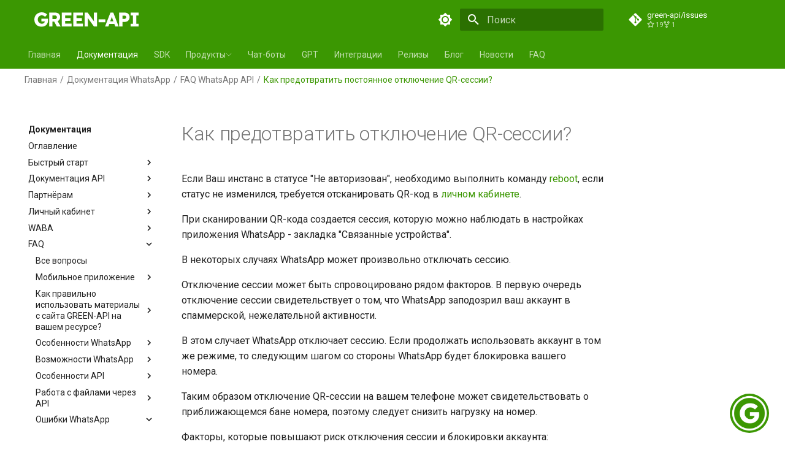

--- FILE ---
content_type: text/html
request_url: https://green-api.com.kz/docs/faq/how-can-I-prevent-a-QR-session-from-being-permanently-disconnected/
body_size: 27383
content:
<!doctype html><html lang=ru class=no-js> <head><meta charset=utf-8><meta name=viewport content="width=device-width,initial-scale=1"><meta name=description content="🔒 Узнайте, как избежать отключения QR-сессии в WhatsApp API с GREEN-API. Подробная документация и советы для стабильной работы вашего бизнеса 🚀📱"><link href=https://green-api.com/docs/faq/how-can-I-prevent-a-QR-session-from-being-permanently-disconnected/ rel=canonical><link rel=icon href=../../assets/favicon.ico><meta name=generator content="mkdocs-1.5.3, mkdocs-material-8.5.10"><title>Как предотвратить отключение QR-сессии в WhatsApp API? | GREEN-API</title><link rel=stylesheet href=../../assets/stylesheets/main.975780f9.min.css><link rel=stylesheet href=../../assets/stylesheets/palette.2505c338.min.css><link rel=preconnect href=https://fonts.gstatic.com crossorigin><link rel=stylesheet href="https://fonts.googleapis.com/css?family=Roboto:300,300i,400,400i,700,700i%7CRoboto+Mono:400,400i,700,700i&display=fallback"><style>:root{--md-text-font:"Roboto";--md-code-font:"Roboto Mono"}</style><link rel=stylesheet href=../../stylesheets/styles.css><link rel=stylesheet href=../../stylesheets/extra.css><script>__md_scope=new URL("../..",location),__md_hash=e=>[...e].reduce((e,_)=>(e<<5)-e+_.charCodeAt(0),0),__md_get=(e,_=localStorage,t=__md_scope)=>JSON.parse(_.getItem(t.pathname+"."+e)),__md_set=(e,_,t=localStorage,a=__md_scope)=>{try{t.setItem(a.pathname+"."+e,JSON.stringify(_))}catch(e){}}</script><!-- The image needs to have an absolute URL --><!-- --><!-- Open graph meta tags --><meta itemprop=image content=https://green-api.com.kz/og_image.jpg><meta property=og:title content="Как предотвратить отключение QR-сессии в WhatsApp API? | GREEN-API"><meta property=og:description content="🔒 Узнайте, как избежать отключения QR-сессии в WhatsApp API с GREEN-API. Подробная документация и советы для стабильной работы вашего бизнеса 🚀📱"><meta property=og:image content=https://green-api.com.kz/og_image_ru.png><meta property=og:image:secure_url content=https://green-api.com.kz/og_image_ru.png><meta property=og:image:type content=image/png><meta property=og:image:alt content=GREEN-API><meta property=og:image:width content=400><meta property=og:image:height content=225><meta property=og:type content=website><meta property=og:image content=https://green-api.com.kz/og_small_image.png><meta property=og:image:secure_url content=https://green-api.com.kz/og_small_image.png><meta property=og:image:width content=100><meta property=og:image:height content=100><link rel=image_src href=https://green-api.com.kz/og_image.jpg><!-- Twitter meta tags --><meta name=twitter:card content=https://green-api.com.kz/og_image.jpg><meta name=twitter:site content=https://green-api.com.kz><meta name=twitter:creator content="GREEN API"><meta name=twitter:title content="Как предотвратить отключение QR-сессии в WhatsApp API? | GREEN-API"><meta name=twitter:description content="🔒 Узнайте, как избежать отключения QR-сессии в WhatsApp API с GREEN-API. Подробная документация и советы для стабильной работы вашего бизнеса 🚀📱"><meta name=twitter:image content=https://green-api.com.kz/og_image.jpg><!-- UTM --><script src=/docs/scripts/utm.js type=text/javascript></script><!-- Scripts --><script src=/docs/scripts/main.js type=text/javascript></script><script src=/docs/scripts/select-language.js type=text/javascript></script><!-- Year --><script>
    document.addEventListener('DOMContentLoaded', () => {
      const copyrightYear = document.querySelector('#copyright_year');

      if (copyrightYear) copyrightYear.innerHTML = `${new Date().getFullYear()}`;
    })
  </script><!-- Google tag (gtag.js) --><script async src="https://www.googletagmanager.com/gtag/js?id=G-D3QVNKB58Q"></script><script>
    window.dataLayer = window.dataLayer || [];
    function gtag(){dataLayer.push(arguments);}
    gtag('js', new Date());

    gtag('config', 'G-D3QVNKB58Q');
  </script><!-- Yandex.Metrika counter --><script type=text/javascript>
      (function (m, e, t, r, i, k, a) {
      m[i] = m[i] || function () { (m[i].a = m[i].a || []).push(arguments) };
          m[i].l = 1 * new Date(); k = e.createElement(t), a = e.getElementsByTagName(t)[0], k.async = 1, k.src = r, a.parentNode.insertBefore(k, a)
      })

      (window, document, "script", "https://mc.yandex.ru/metrika/tag.js", "ym");

      ym(62362687, "init", {
          clickmap: true,
          trackLinks: true,
          accurateTrackBounce: true
      });
  </script><noscript><div><img src=https://mc.yandex.ru/watch/62362687 style="position:absolute; left:-9999px;" alt></div></noscript><!-- /Yandex.Metrika counter --><!-- Jivo Widget --><!-- <script src="//code-ya.jivosite.com/widget/xlYRzYgjwH" async></script> --><!-- HELPDESKEDDY WIDGETS START --><script>
    window.hdeContactWidgetCustom = JSON.parse(
      '{"size":32,"position":"bottom-right","direction":"top","bg":"24C524","color":"FFFFFF","buttons":[{"source":"chat","bg":"FF8C00"},{"source":"telegram","url":"https://t.me/greenapi_support_ru_bot"},{"source":"whatsapp","url":"https://wa.me/79993331223"}]}'
    );
  </script><script src=//cdn5.helpdeskeddy.com//js/contact-widget.js id=hde-contact-widget data-assets-host=//cdn5.helpdeskeddy.com/ data-host=support.green-api.com data-chat-width=350 data-chat-height=500 data-lang=ru defer></script><!-- HELPDESKEDDY WIDGETS END --><script type=application/ld+json>
    [
      {
        "@context": "https://schema.org",
        "@type": "WebSite",
        "name": "GREEN-API",
        "url": "https://green-api.com",
        "potentialAction": {
          "@type": "SearchAction",
          "name": "GREEN-API",
          "target": "https://green-api.com/search?q={search_term_string}",
          "query-input": "required name=search_term_string"
        }
      },
      {
        "@context": "https://schema.org",
        "@type": "Organization",
        "name": "GREEN-API",
        "url": "https://green-api.com",
        "logo": "https://green-api.com/logo.svg",
        "contactPoint": {
          "@type": "ContactPoint",
          "telephone": "+7-999-333-12-23",
          "email": "support@green-api.com",
          "contactType": "customer support",
          "areaServed": ["RU", "Global"],
          "availableLanguage": ["Russian", "English"]
        },
        "address": {
          "@type": "PostalAddress",
          "streetAddress": "ул Московская, стр. 38А",
          "addressLocality": "г. Химки",
          "addressRegion": "Московская область",
          "postalCode": "141402",
          "addressCountry": "RU"
        },
        "sameAs": [
          "https://www.youtube.com/@green-api",
          "https://t.me/green_api",
          "https://www.whatsapp.com/channel/0029VaHUM5TBA1f7cG29nO1C",
          "https://www.linkedin.com/company/green-api/?originalSubdomain=ru",
          "https://github.com/green-api/"
        ]
      },
      {
        "@context": "https://schema.org",
        "@type": "MobileApplication",
        "name": "GREEN-API LLC",
        "url": "https://play.google.com/store/apps/details?id=com.green.api",
        "operatingSystem": "Android",
        "applicationCategory": "BusinessApplication",
        "aggregateRating": {
          "@type": "AggregateRating",
          "ratingValue": "5",
          "reviewCount": "199"
        },
        "publisher": {
          "@type": "Organization",
          "name": "GREEN-API",
          "url": "https://green-api.com"
        },
        "offers": {
          "@type": "Offer",
          "price": "0",
          "priceCurrency": "RUB"
        }
      }
    ]
  </script><script type=application/ld+json>
      {
        "@context": "https://schema.org",
        "@type": "Article",
        "headline": "Как предотвратить отключение QR-сессии?",
        "description": "🔒 Узнайте, как избежать отключения QR-сессии в WhatsApp API с GREEN-API. Подробная документация и советы для стабильной работы вашего бизнеса 🚀📱",
        "author": {
          "@type": "Organization",
          "name": "GREEN-API",
          "url": "https://green-api.com/"
        },
        "datePublished": "2024-12-12",
        "dateModified": "2025-10-20",
        "publisher": {
          "@type": "Organization",
          "name": "GREEN-API",
          "logo": {
            "@type": "ImageObject",
            "url": "https://green-api.com/logo.svg"
          },
          "sameAs": [
            "https://www.youtube.com/@green-api",
            "https://t.me/green_api",
            "https://www.whatsapp.com/channel/0029VaHUM5TBA1f7cG29nO1C",
            "https://www.linkedin.com/company/green-api/?originalSubdomain=ru",
            "https://github.com/green-api/"
          ]
        },
        "mainEntityOfPage": "https://green-api.com/docs/faq/how-can-I-prevent-a-QR-session-from-being-permanently-disconnected/",
        "image": {
          "@type": "ImageObject",
          "url": "https://green-api.com/og_image_ru.png",
          "width": 400,
          "height": 225
        },
        "wordCount": 166,
        "keywords": "WhatsApp",
        "isAccessibleForFree": true,
        "about": [
          {
            "@type": "Thing",
            "name": "WhatsApp",
            "url": "https://www.whatsapp.com/"
          }
        ]
      }
    </script><script type=application/ld+json>{"@context": "https://schema.org", "@type": "HowTo", "name": "Как предотвратить отключение QR-сессии в WhatsApp API? | GREEN-API", "description": "🔒 Узнайте, как избежать отключения QR-сессии в WhatsApp API с GREEN-API. Подробная документация и советы для стабильной работы вашего бизнеса 🚀📱", "totalTime": "PT5M", "tool": [{"@type": "HowToTool", "name": "GREEN-API"}, {"@type": "HowToTool", "name": "API-клиент (Postman, curl)"}], "step": [{"@type": "HowToStep", "name": "Как предотвратить отключение QR-сессии?", "text": "Если Ваш инстанс в статусе \"Не авторизован\", необходимо выполнить команду reboot, если статус не изменился, требуется отсканировать QR-код в личном кабинете. При сканировании QR-кода создается сессия, которую можно наблюдать в настройках приложения WhatsApp - закладка \"Связанные устройства\". В некоторых случаях WhatsApp может произвольно отключать сессию. Отключение сессии может быть спровоцировано рядом факторов. В первую очередь отключение сессии свидетельствует о том, что WhatsApp заподозрил ваш аккаунт в спаммерской, нежелательной активности. В этом случает WhatsApp отключает сессию. Если продолжать использовать аккаунт в том же режиме, то следующим шагом со стороны WhatsApp будет блокировка вашего номера. Таким образом отключение QR-сессии на вашем телефоне может свидетельствовать о приближающемся бане номера, поэтому следует снизить нагрузку на номер. Факторы, которые повышают риск отключения сессии и блокировки аккаунта: использование эмуляторов телефонов вместо физических трубок повышенная спаммерская активность", "url": "https://green-api.com/docs/faq/how-can-I-prevent-a-QR-session-from-being-permanently-disconnected/#001"}]}</script></head> <body dir=ltr data-md-color-scheme=default data-md-color-primary=custom data-md-color-accent=green> <script>var palette=__md_get("__palette");if(palette&&"object"==typeof palette.color)for(var key of Object.keys(palette.color))document.body.setAttribute("data-md-color-"+key,palette.color[key])</script> <input class=md-toggle data-md-toggle=drawer type=checkbox id=__drawer autocomplete=off> <input class=md-toggle data-md-toggle=search type=checkbox id=__search autocomplete=off> <label class=md-overlay for=__drawer></label> <div data-md-component=skip> <a href=#001 class=md-skip> Перейти к содержанию </a> </div> <div data-md-component=announce> </div> <!--
  Copyright (c) 2016-2021 Martin Donath <martin.donath@squidfunk.com>

  Permission is hereby granted, free of charge, to any person obtaining a copy
  of this software and associated documentation files (the "Software"), to
  deal in the Software without restriction, including without limitation the
  rights to use, copy, modify, merge, publish, distribute, sublicense, and/or
  sell copies of the Software, and to permit persons to whom the Software is
  furnished to do so, subject to the following conditions:

  The above copyright notice and this permission notice shall be included in
  all copies or substantial portions of the Software.

  THE SOFTWARE IS PROVIDED "AS IS", WITHOUT WARRANTY OF ANY KIND, EXPRESS OR
  IMPLIED, INCLUDING BUT NOT LIMITED TO THE WARRANTIES OF MERCHANTABILITY,
  FITNESS FOR A PARTICULAR PURPOSE AND NON-INFRINGEMENT. IN NO EVENT SHALL THE
  AUTHORS OR COPYRIGHT HOLDERS BE LIABLE FOR ANY CLAIM, DAMAGES OR OTHER
  LIABILITY, WHETHER IN AN ACTION OF CONTRACT, TORT OR OTHERWISE, ARISING
  FROM, OUT OF OR IN CONNECTION WITH THE SOFTWARE OR THE USE OR OTHER DEALINGS
  IN THE SOFTWARE.
--> <!-- Determine class according to configuration --> <!-- Header --> <header class="md-header sg-header" data-md-component=header> <nav class="md-header__inner md-grid" aria-label="Верхний колонтитул"> <!-- Button to open drawer --> <label class="md-header__button md-icon" for=__drawer> <svg xmlns=http://www.w3.org/2000/svg viewbox="0 0 24 24"><path d="M3 6h18v2H3V6m0 5h18v2H3v-2m0 5h18v2H3v-2Z"/></svg> </label> <a style="padding-left: 22px; display: block; float: left;" href=/ target=_self style="text-decoration: none"> <img style="margin: 12px 0; min-width: 170px; width: 170px;" src=/docs/assets/text-logo.svg> </a> <!-- Header title --> <div class=md-header__title data-md-component=header-title> </div> <!-- Color palette --> <form class=md-header__option data-md-component=palette> <input class=md-option data-md-color-media data-md-color-scheme=default data-md-color-primary=custom data-md-color-accent=green aria-label="Тёмная тема" type=radio name=__palette id=__palette_1> <label class="md-header__button md-icon" title="Тёмная тема" for=__palette_2 hidden> <svg xmlns=http://www.w3.org/2000/svg viewbox="0 0 24 24"><path d="M12 8a4 4 0 0 0-4 4 4 4 0 0 0 4 4 4 4 0 0 0 4-4 4 4 0 0 0-4-4m0 10a6 6 0 0 1-6-6 6 6 0 0 1 6-6 6 6 0 0 1 6 6 6 6 0 0 1-6 6m8-9.31V4h-4.69L12 .69 8.69 4H4v4.69L.69 12 4 15.31V20h4.69L12 23.31 15.31 20H20v-4.69L23.31 12 20 8.69Z"/></svg> </label> <input class=md-option data-md-color-media data-md-color-scheme=slate data-md-color-primary data-md-color-accent aria-label="Светлая тема" type=radio name=__palette id=__palette_2> <label class="md-header__button md-icon" title="Светлая тема" for=__palette_1 hidden> <svg xmlns=http://www.w3.org/2000/svg viewbox="0 0 24 24"><path d="M12 18c-.89 0-1.74-.2-2.5-.55C11.56 16.5 13 14.42 13 12c0-2.42-1.44-4.5-3.5-5.45C10.26 6.2 11.11 6 12 6a6 6 0 0 1 6 6 6 6 0 0 1-6 6m8-9.31V4h-4.69L12 .69 8.69 4H4v4.69L.69 12 4 15.31V20h4.69L12 23.31 15.31 20H20v-4.69L23.31 12 20 8.69Z"/></svg> </label> </form> <!-- Site language selector --> <!-- Button to open search modal --> <label class="md-header__button md-icon" for=__search> <svg xmlns=http://www.w3.org/2000/svg viewbox="0 0 24 24"><path d="M9.5 3A6.5 6.5 0 0 1 16 9.5c0 1.61-.59 3.09-1.56 4.23l.27.27h.79l5 5-1.5 1.5-5-5v-.79l-.27-.27A6.516 6.516 0 0 1 9.5 16 6.5 6.5 0 0 1 3 9.5 6.5 6.5 0 0 1 9.5 3m0 2C7 5 5 7 5 9.5S7 14 9.5 14 14 12 14 9.5 12 5 9.5 5Z"/></svg> </label> <!-- Search interface --> <div class=md-search data-md-component=search role=dialog> <label class=md-search__overlay for=__search></label> <div class=md-search__inner role=search> <form class=md-search__form name=search> <input type=text class=md-search__input name=query aria-label=Поиск placeholder=Поиск autocapitalize=off autocorrect=off autocomplete=off spellcheck=false data-md-component=search-query required> <label class="md-search__icon md-icon" for=__search> <svg xmlns=http://www.w3.org/2000/svg viewbox="0 0 24 24"><path d="M9.5 3A6.5 6.5 0 0 1 16 9.5c0 1.61-.59 3.09-1.56 4.23l.27.27h.79l5 5-1.5 1.5-5-5v-.79l-.27-.27A6.516 6.516 0 0 1 9.5 16 6.5 6.5 0 0 1 3 9.5 6.5 6.5 0 0 1 9.5 3m0 2C7 5 5 7 5 9.5S7 14 9.5 14 14 12 14 9.5 12 5 9.5 5Z"/></svg> <svg xmlns=http://www.w3.org/2000/svg viewbox="0 0 24 24"><path d="M20 11v2H8l5.5 5.5-1.42 1.42L4.16 12l7.92-7.92L13.5 5.5 8 11h12Z"/></svg> </label> <nav class=md-search__options aria-label=Поиск> <button type=reset class="md-search__icon md-icon" title=Очистить aria-label=Очистить tabindex=-1> <svg xmlns=http://www.w3.org/2000/svg viewbox="0 0 24 24"><path d="M19 6.41 17.59 5 12 10.59 6.41 5 5 6.41 10.59 12 5 17.59 6.41 19 12 13.41 17.59 19 19 17.59 13.41 12 19 6.41Z"/></svg> </button> </nav> </form> <div class=md-search__output> <div class=md-search__scrollwrap data-md-scrollfix> <div class=md-search-result data-md-component=search-result> <div class=md-search-result__meta> Инициализация поиска </div> <ol class=md-search-result__list></ol> </div> </div> </div> </div> </div> <!-- Repository information --> <div class=md-header__source> <a href=https://github.com/green-api/issues/issues title class=md-source data-md-component=source target=_blank> <div class="md-source__icon md-icon"> <svg xmlns=http://www.w3.org/2000/svg viewbox="0 0 448 512"><!-- Font Awesome Free 6.2.1 by @fontawesome - https://fontawesome.com License - https://fontawesome.com/license/free (Icons: CC BY 4.0, Fonts: SIL OFL 1.1, Code: MIT License) Copyright 2022 Fonticons, Inc.--><path d="M439.55 236.05 244 40.45a28.87 28.87 0 0 0-40.81 0l-40.66 40.63 51.52 51.52c27.06-9.14 52.68 16.77 43.39 43.68l49.66 49.66c34.23-11.8 61.18 31 35.47 56.69-26.49 26.49-70.21-2.87-56-37.34L240.22 199v121.85c25.3 12.54 22.26 41.85 9.08 55a34.34 34.34 0 0 1-48.55 0c-17.57-17.6-11.07-46.91 11.25-56v-123c-20.8-8.51-24.6-30.74-18.64-45L142.57 101 8.45 235.14a28.86 28.86 0 0 0 0 40.81l195.61 195.6a28.86 28.86 0 0 0 40.8 0l194.69-194.69a28.86 28.86 0 0 0 0-40.81z"/></svg> </div> <div class=md-source__repository> green-api/issues </div> </a> </div> </nav> <!-- Navigation tabs (sticky) --> </header> <div class=md-container data-md-component=container> <nav class=md-tabs aria-label data-md-component=tabs> <div class=md-grid> <ul class=md-tabs__list> <li class=md-tabs__item> <!--            <a href="  " class="md-tabs__link">--> <!--                Главная--> <!--            </a>--> <a href=/ class=md-tabs__link> Главная </a> </li> <li class=md-tabs__item> <!--            <a href="  " class="md-tabs__link md-tabs__link--active">--> <!--                Документация--> <!--            </a>--> <a href=../.. class="md-tabs__link md-tabs__link--active"> Документация </a> </li> <li class=md-tabs__item> <!--            <a href="  " class="md-tabs__link">--> <!--                SDK--> <!--            </a>--> <a href=../../sdk/ class=md-tabs__link> SDK </a> </li> <div style="display: inline-block" class="md-tabs__item dropdown"> <div class="label md-tabs__link"> <span>Продукты</span> <svg width=10 height=10 viewbox="0 0 14 8" fill=none xmlns=http://www.w3.org/2000/svg> <path stroke=currentColor strokewidth=1.2 strokelinejoin=round d="M13 1L7 7L1 1"/> </svg> </div> <div class=dropdown-menu> <ul class=dropdown-list> <li class=list-item> <!--                                <a href="  " target="_blank">GREEN-API</a>--> <a href=/docs/ target=_blank>GREEN-API</a> </li> <li class=list-item> <!--                                <a href="  " target="_blank">GREEN-API: WABA</a>--> <a href=/waba/ target=_blank>GREEN-API: WABA</a> </li> <li class=list-item> <!--                                <a href="  " target="_blank">GREEN-API: GPT</a>--> <a href=/docs/gpt/ target=_blank>GREEN-API: GPT</a> </li> <li style="display: none" class=list-item></li> </ul> </div> </div> <li class=md-tabs__item> <!--            <a href="  " class="md-tabs__link">--> <!--                Чат-боты--> <!--            </a>--> <a href=../../chatbots/ class=md-tabs__link> Чат-боты </a> </li> <li class=md-tabs__item> <!--            <a href="  " class="md-tabs__link">--> <!--                GPT--> <!--            </a>--> <a href=../../gpt/ class=md-tabs__link> GPT </a> </li> <li class=md-tabs__item> <!--            <a href="  " class="md-tabs__link">--> <!--                Интеграции--> <!--            </a>--> <a href=../../integration/ class=md-tabs__link> Интеграции </a> </li> <li class=md-tabs__item> <!--            <a href="  " class="md-tabs__link">--> <!--                Релизы--> <!--            </a>--> <a href=../../release/ class=md-tabs__link> Релизы </a> </li> <li class=md-tabs__item> <!--            <a href="  " class="md-tabs__link">--> <!--                Блог--> <!--            </a>--> <a href=/blog/ class=md-tabs__link> Блог </a> </li> <li class=md-tabs__item> <!--            <a href="  " class="md-tabs__link">--> <!--                Новости--> <!--            </a>--> <a href=../../news/ class=md-tabs__link> Новости </a> </li> <li class=md-tabs__item> <!--            <a href="  " class="md-tabs__link">--> <!--                FAQ--> <!--            </a>--> <a href=../ class=md-tabs__link> FAQ </a> </li> </ul> </div> </nav> <script type=application/ld+json>{"@context": "https://schema.org", "@type": "BreadcrumbList", "itemListElement": [{"@type": "ListItem", "position": 1, "name": "WhatsApp API для бизнеса", "item": "https://green-api.com/"}, {"@type": "ListItem", "position": 2, "name": "Документация WhatsApp", "item": "https://green-api.com/docs/"}, {"@type": "ListItem", "position": 3, "name": "FAQ WhatsApp API", "item": "https://green-api.com/docs/faq/"}, {"@type": "ListItem", "position": 4, "name": "Как предотвратить постоянное отключение QR-сессии?", "item": "https://green-api.com/docs/faq/how-can-I-prevent-a-QR-session-from-being-permanently-disconnected/"}]}</script> <nav aria-label=breadcrumb class=breadcrumb> <ol> <li><a href=/ >Главная</a></li> <li><a href=/docs/ >Документация WhatsApp</a></li> <li><a href=/docs/faq/ >FAQ WhatsApp API</a></li> <li aria-current=page>Как предотвратить постоянное отключение QR-сессии?</li> </ol> </nav> <main class=md-main data-md-component=main> <div class="md-main__inner md-grid"> <div class="md-sidebar md-sidebar--primary" data-md-component=sidebar data-md-type=navigation> <div class=md-sidebar__scrollwrap> <div class=md-sidebar__inner> <!--
  Copyright (c) 2016-2021 Martin Donath <martin.donath@squidfunk.com>

  Permission is hereby granted, free of charge, to any person obtaining a copy
  of this software and associated documentation files (the "Software"), to
  deal in the Software without restriction, including without limitation the
  rights to use, copy, modify, merge, publish, distribute, sublicense, and/or
  sell copies of the Software, and to permit persons to whom the Software is
  furnished to do so, subject to the following conditions:

  The above copyright notice and this permission notice shall be included in
  all copies or substantial portions of the Software.

  THE SOFTWARE IS PROVIDED "AS IS", WITHOUT WARRANTY OF ANY KIND, EXPRESS OR
  IMPLIED, INCLUDING BUT NOT LIMITED TO THE WARRANTIES OF MERCHANTABILITY,
  FITNESS FOR A PARTICULAR PURPOSE AND NON-INFRINGEMENT. IN NO EVENT SHALL THE
  AUTHORS OR COPYRIGHT HOLDERS BE LIABLE FOR ANY CLAIM, DAMAGES OR OTHER
  LIABILITY, WHETHER IN AN ACTION OF CONTRACT, TORT OR OTHERWISE, ARISING
  FROM, OUT OF OR IN CONNECTION WITH THE SOFTWARE OR THE USE OR OTHER DEALINGS
  IN THE SOFTWARE.
--> <!-- Determine class according to configuration --> <!-- Main navigation --> <nav class="md-nav md-nav--primary md-nav--lifted" aria-label=Навигация data-md-level=0> <!-- Site title --> <label class=md-nav__title style="padding-top: 0px; height: 50px;" for=__drawer> <img style="min-width: 80px; width: 80px;" src=/docs/assets/text-logo.svg> </label> <!-- Repository information --> <div class=md-nav__source> <a href=https://github.com/green-api/issues/issues title class=md-source data-md-component=source target=_blank> <div class="md-source__icon md-icon"> <svg xmlns=http://www.w3.org/2000/svg viewbox="0 0 448 512"><!-- Font Awesome Free 6.2.1 by @fontawesome - https://fontawesome.com License - https://fontawesome.com/license/free (Icons: CC BY 4.0, Fonts: SIL OFL 1.1, Code: MIT License) Copyright 2022 Fonticons, Inc.--><path d="M439.55 236.05 244 40.45a28.87 28.87 0 0 0-40.81 0l-40.66 40.63 51.52 51.52c27.06-9.14 52.68 16.77 43.39 43.68l49.66 49.66c34.23-11.8 61.18 31 35.47 56.69-26.49 26.49-70.21-2.87-56-37.34L240.22 199v121.85c25.3 12.54 22.26 41.85 9.08 55a34.34 34.34 0 0 1-48.55 0c-17.57-17.6-11.07-46.91 11.25-56v-123c-20.8-8.51-24.6-30.74-18.64-45L142.57 101 8.45 235.14a28.86 28.86 0 0 0 0 40.81l195.61 195.6a28.86 28.86 0 0 0 40.8 0l194.69-194.69a28.86 28.86 0 0 0 0-40.81z"/></svg> </div> <div class=md-source__repository> green-api/issues </div> </a> </div> <!-- Render item list --> <ul class=md-nav__list data-md-scrollfix> <li class=md-nav__item><a href=/ class=md-nav__link>Главная</a></li> <li class="md-nav__item md-nav__item--active md-nav__item--nested"> <input class="md-nav__toggle md-toggle " type=checkbox id=__nav_2 checked> <label class=md-nav__link for=__nav_2 id=__nav_2_label tabindex=0> Документация <span class="md-nav__icon md-icon"></span> </label> <nav class=md-nav data-md-level=1 aria-labelledby=__nav_2_label aria-expanded=true> <label class=md-nav__title for=__nav_2> <span class="md-nav__icon md-icon"></span> Документация </label> <ul class=md-nav__list data-md-scrollfix> <!--    <a href="  " class="md-nav__link">--> <!--        Оглавление--> <!--    </a>--> <li class=md-nav__item> <a href=../.. class=md-nav__link> Оглавление </a> </li> <li class="md-nav__item md-nav__item--nested"> <input class="md-nav__toggle md-toggle " type=checkbox id=__nav_2_2> <label class=md-nav__link for=__nav_2_2 id=__nav_2_2_label tabindex=0> Быстрый старт <span class="md-nav__icon md-icon"></span> </label> <nav class=md-nav data-md-level=2 aria-labelledby=__nav_2_2_label aria-expanded=false> <label class=md-nav__title for=__nav_2_2> <span class="md-nav__icon md-icon"></span> Быстрый старт </label> <ul class=md-nav__list data-md-scrollfix> <!--    <a href="  " class="md-nav__link">--> <!--        Перед началом работы--> <!--    </a>--> <li class=md-nav__item> <a href=../../before-start/ class=md-nav__link> Перед началом работы </a> </li> <!--    <a href="  " class="md-nav__link">--> <!--        Тарифы--> <!--    </a>--> <li class=md-nav__item> <a href=../../about-tariffs/ class=md-nav__link> Тарифы </a> </li> <!--    <a href="  " class="md-nav__link">--> <!--        Выполнение запросов--> <!--    </a>--> <li class=md-nav__item> <a href=../../request-format/ class=md-nav__link> Выполнение запросов </a> </li> <li class="md-nav__item md-nav__item--nested"> <input class="md-nav__toggle md-toggle " type=checkbox id=__nav_2_2_4> <label class=md-nav__link for=__nav_2_2_4 id=__nav_2_2_4_label tabindex=0> Коллекции API <span class="md-nav__icon md-icon"></span> </label> <nav class=md-nav data-md-level=3 aria-labelledby=__nav_2_2_4_label aria-expanded=false> <label class=md-nav__title for=__nav_2_2_4> <span class="md-nav__icon md-icon"></span> Коллекции API </label> <ul class=md-nav__list data-md-scrollfix> <!--    <a href="  " class="md-nav__link">--> <!--        Коллекция Apidog--> <!--    </a>--> <li class=md-nav__item> <a href=../../apidog-collection/ class=md-nav__link> Коллекция Apidog </a> </li> <!--    <a href="  " class="md-nav__link">--> <!--        Коллекция Postman--> <!--    </a>--> <li class=md-nav__item> <a href=../../postman-collection/ class=md-nav__link> Коллекция Postman </a> </li> <!--    <a href="  " class="md-nav__link">--> <!--        Коллекция Postman на сайте--> <!--    </a>--> <li class=md-nav__item> <a href=../../postman-collection-site/ class=md-nav__link> Коллекция Postman на сайте </a> </li> </ul> </nav> </li> </ul> </nav> </li> <li class="md-nav__item md-nav__item--nested"> <input class="md-nav__toggle md-toggle " type=checkbox id=__nav_2_3> <label class=md-nav__link for=__nav_2_3 id=__nav_2_3_label tabindex=0> Документация API <span class="md-nav__icon md-icon"></span> </label> <nav class=md-nav data-md-level=2 aria-labelledby=__nav_2_3_label aria-expanded=false> <label class=md-nav__title for=__nav_2_3> <span class="md-nav__icon md-icon"></span> Документация API </label> <ul class=md-nav__list data-md-scrollfix> <!--    <a href="  " class="md-nav__link">--> <!--        Обзор--> <!--    </a>--> <li class=md-nav__item> <a href=../../api/ class=md-nav__link> Обзор </a> </li> <li class="md-nav__item md-nav__item--nested"> <input class="md-nav__toggle md-toggle " type=checkbox id=__nav_2_3_2> <label class=md-nav__link for=__nav_2_3_2 id=__nav_2_3_2_label tabindex=0> Аккаунт <span class="md-nav__icon md-icon"></span> </label> <nav class=md-nav data-md-level=3 aria-labelledby=__nav_2_3_2_label aria-expanded=false> <label class=md-nav__title for=__nav_2_3_2> <span class="md-nav__icon md-icon"></span> Аккаунт </label> <ul class=md-nav__list data-md-scrollfix> <!--    <a href="  " class="md-nav__link">--> <!--        Аккаунт обзор--> <!--    </a>--> <li class=md-nav__item> <a href=../../api/account/ class=md-nav__link> Аккаунт обзор </a> </li> <!--    <a href="  " class="md-nav__link">--> <!--        Получить настройки инстанса--> <!--    </a>--> <li class=md-nav__item> <a href=../../api/account/GetSettings/ class=md-nav__link> Получить настройки инстанса </a> </li> <!--    <a href="  " class="md-nav__link">--> <!--        Установить настройки инстанса--> <!--    </a>--> <li class=md-nav__item> <a href=../../api/account/SetSettings/ class=md-nav__link> Установить настройки инстанса </a> </li> <!--    <a href="  " class="md-nav__link">--> <!--        Получить состояние инстанса--> <!--    </a>--> <li class=md-nav__item> <a href=../../api/account/GetStateInstance/ class=md-nav__link> Получить состояние инстанса </a> </li> <!--    <a href="  " class="md-nav__link">--> <!--        Перезапустить инстанс--> <!--    </a>--> <li class=md-nav__item> <a href=../../api/account/Reboot/ class=md-nav__link> Перезапустить инстанс </a> </li> <!--    <a href="  " class="md-nav__link">--> <!--        Разлогинить инстанс--> <!--    </a>--> <li class=md-nav__item> <a href=../../api/account/Logout/ class=md-nav__link> Разлогинить инстанс </a> </li> <!--    <a href="  " class="md-nav__link">--> <!--        Получить QR-код--> <!--    </a>--> <li class=md-nav__item> <a href=../../api/account/QR/ class=md-nav__link> Получить QR-код </a> </li> <!--    <a href="  " class="md-nav__link">--> <!--        Получить QR-код через websocket--> <!--    </a>--> <li class=md-nav__item> <a href=../../api/account/Scanqrcode/ class=md-nav__link> Получить QR-код через websocket </a> </li> <!--    <a href="  " class="md-nav__link">--> <!--        Связать по номеру телефона--> <!--    </a>--> <li class=md-nav__item> <a href=../../api/account/GetAuthorizationCode/ class=md-nav__link> Связать по номеру телефона </a> </li> <!--    <a href="  " class="md-nav__link">--> <!--        Установить аватар аккаунта--> <!--    </a>--> <li class=md-nav__item> <a href=../../api/account/SetProfilePicture/ class=md-nav__link> Установить аватар аккаунта </a> </li> <!--    <a href="  " class="md-nav__link">--> <!--        Обновить токен инстанса--> <!--    </a>--> <li class=md-nav__item> <a href=../../api/account/UpdateApiToken/ class=md-nav__link> Обновить токен инстанса </a> </li> <!--    <a href="  " class="md-nav__link">--> <!--        Получить информацию об аккаунте--> <!--    </a>--> <li class=md-nav__item> <a href=../../api/account/GetWaSettings/ class=md-nav__link> Получить информацию об аккаунте </a> </li> <li class="md-nav__item md-nav__item--nested"> <input class="md-nav__toggle md-toggle " type=checkbox id=__nav_2_3_2_13> <label class=md-nav__link for=__nav_2_3_2_13 id=__nav_2_3_2_13_label tabindex=0> Архив <span class="md-nav__icon md-icon"></span> </label> <nav class=md-nav data-md-level=4 aria-labelledby=__nav_2_3_2_13_label aria-expanded=false> <label class=md-nav__title for=__nav_2_3_2_13> <span class="md-nav__icon md-icon"></span> Архив </label> <ul class=md-nav__list data-md-scrollfix> <!--    <a href="  " class="md-nav__link">--> <!--        Получить состояние соединения инстанса--> <!--    </a>--> <li class=md-nav__item> <a href=../../api/account/GetStatusInstance/ class=md-nav__link> Получить состояние соединения инстанса </a> </li> </ul> </nav> </li> </ul> </nav> </li> <li class="md-nav__item md-nav__item--nested"> <input class="md-nav__toggle md-toggle " type=checkbox id=__nav_2_3_3> <label class=md-nav__link for=__nav_2_3_3 id=__nav_2_3_3_label tabindex=0> Отправка <span class="md-nav__icon md-icon"></span> </label> <nav class=md-nav data-md-level=3 aria-labelledby=__nav_2_3_3_label aria-expanded=false> <label class=md-nav__title for=__nav_2_3_3> <span class="md-nav__icon md-icon"></span> Отправка </label> <ul class=md-nav__list data-md-scrollfix> <!--    <a href="  " class="md-nav__link">--> <!--        Отправка обзор--> <!--    </a>--> <li class=md-nav__item> <a href=../../api/sending/ class=md-nav__link> Отправка обзор </a> </li> <!--    <a href="  " class="md-nav__link">--> <!--        Отправить текст--> <!--    </a>--> <li class=md-nav__item> <a href=../../api/sending/SendMessage/ class=md-nav__link> Отправить текст </a> </li> <!--    <a href="  " class="md-nav__link">--> <!--        Отправить опрос--> <!--    </a>--> <li class=md-nav__item> <a href=../../api/sending/SendPoll/ class=md-nav__link> Отправить опрос </a> </li> <!--    <a href="  " class="md-nav__link">--> <!--        Отправить видео, аудио, изображение, документ--> <!--    </a>--> <li class=md-nav__item> <a href=../../api/sending/SendFileByUpload/ class=md-nav__link> Отправить видео, аудио, изображение, документ </a> </li> <!--    <a href="  " class="md-nav__link">--> <!--        Отправить видео, аудио, изображение, документ по URL--> <!--    </a>--> <li class=md-nav__item> <a href=../../api/sending/SendFileByUrl/ class=md-nav__link> Отправить видео, аудио, изображение, документ по URL </a> </li> <!--    <a href="  " class="md-nav__link">--> <!--        Выгрузить файл--> <!--    </a>--> <li class=md-nav__item> <a href=../../api/sending/UploadFile/ class=md-nav__link> Выгрузить файл </a> </li> <!--    <a href="  " class="md-nav__link">--> <!--        Отправить геолокацию--> <!--    </a>--> <li class=md-nav__item> <a href=../../api/sending/SendLocation/ class=md-nav__link> Отправить геолокацию </a> </li> <!--    <a href="  " class="md-nav__link">--> <!--        Отправить контакт--> <!--    </a>--> <li class=md-nav__item> <a href=../../api/sending/SendContact/ class=md-nav__link> Отправить контакт </a> </li> <!--    <a href="  " class="md-nav__link">--> <!--        Переслать сообщения--> <!--    </a>--> <li class=md-nav__item> <a href=../../api/sending/ForwardMessages/ class=md-nav__link> Переслать сообщения </a> </li> <!--    <a href="  " class="md-nav__link">--> <!--        Отправить интерактивные кнопки--> <!--    </a>--> <li class=md-nav__item> <a href=../../api/sending/SendInteractiveButtons/ class=md-nav__link> Отправить интерактивные кнопки </a> </li> <!--    <a href="  " class="md-nav__link">--> <!--        Отправить интерактивные кнопки с ответом--> <!--    </a>--> <li class=md-nav__item> <a href=../../api/sending/SendInteractiveButtonsReply/ class=md-nav__link> Отправить интерактивные кнопки с ответом </a> </li> <li class="md-nav__item md-nav__item--nested"> <input class="md-nav__toggle md-toggle " type=checkbox id=__nav_2_3_3_12> <label class=md-nav__link for=__nav_2_3_3_12 id=__nav_2_3_3_12_label tabindex=0> Архив <span class="md-nav__icon md-icon"></span> </label> <nav class=md-nav data-md-level=4 aria-labelledby=__nav_2_3_3_12_label aria-expanded=false> <label class=md-nav__title for=__nav_2_3_3_12> <span class="md-nav__icon md-icon"></span> Архив </label> <ul class=md-nav__list data-md-scrollfix> <!--    <a href="  " class="md-nav__link">--> <!--        Отправить обычные кнопки--> <!--    </a>--> <li class=md-nav__item> <a href=../../api/sending/SendButtons/ class=md-nav__link> Отправить обычные кнопки </a> </li> <!--    <a href="  " class="md-nav__link">--> <!--        Отправить шаблонные кнопки--> <!--    </a>--> <li class=md-nav__item> <a href=../../api/sending/SendTemplateButtons/ class=md-nav__link> Отправить шаблонные кнопки </a> </li> <!--    <a href="  " class="md-nav__link">--> <!--        Отправить список выбора--> <!--    </a>--> <li class=md-nav__item> <a href=../../api/sending/SendListMessage/ class=md-nav__link> Отправить список выбора </a> </li> </ul> </nav> </li> </ul> </nav> </li> <li class="md-nav__item md-nav__item--nested"> <input class="md-nav__toggle md-toggle " type=checkbox id=__nav_2_3_4> <label class=md-nav__link for=__nav_2_3_4 id=__nav_2_3_4_label tabindex=0> Получение <span class="md-nav__icon md-icon"></span> </label> <nav class=md-nav data-md-level=3 aria-labelledby=__nav_2_3_4_label aria-expanded=false> <label class=md-nav__title for=__nav_2_3_4> <span class="md-nav__icon md-icon"></span> Получение </label> <ul class=md-nav__list data-md-scrollfix> <!--    <a href="  " class="md-nav__link">--> <!--        Концепция--> <!--    </a>--> <li class=md-nav__item> <a href=../../api/receiving/ class=md-nav__link> Концепция </a> </li> <li class="md-nav__item md-nav__item--nested"> <input class="md-nav__toggle md-toggle " type=checkbox id=__nav_2_3_4_2> <label class=md-nav__link for=__nav_2_3_4_2 id=__nav_2_3_4_2_label tabindex=0> HTTP API <span class="md-nav__icon md-icon"></span> </label> <nav class=md-nav data-md-level=4 aria-labelledby=__nav_2_3_4_2_label aria-expanded=false> <label class=md-nav__title for=__nav_2_3_4_2> <span class="md-nav__icon md-icon"></span> HTTP API </label> <ul class=md-nav__list data-md-scrollfix> <!--    <a href="  " class="md-nav__link">--> <!--        Технология HTTP API--> <!--    </a>--> <li class=md-nav__item> <a href=../../api/receiving/technology-http-api/ class=md-nav__link> Технология HTTP API </a> </li> <!--    <a href="  " class="md-nav__link">--> <!--        Получить уведомление--> <!--    </a>--> <li class=md-nav__item> <a href=../../api/receiving/technology-http-api/ReceiveNotification/ class=md-nav__link> Получить уведомление </a> </li> <!--    <a href="  " class="md-nav__link">--> <!--        Удалить уведомление--> <!--    </a>--> <li class=md-nav__item> <a href=../../api/receiving/technology-http-api/DeleteNotification/ class=md-nav__link> Удалить уведомление </a> </li> </ul> </nav> </li> <li class="md-nav__item md-nav__item--nested"> <input class="md-nav__toggle md-toggle " type=checkbox id=__nav_2_3_4_3> <label class=md-nav__link for=__nav_2_3_4_3 id=__nav_2_3_4_3_label tabindex=0> Webhook Endpoint <span class="md-nav__icon md-icon"></span> </label> <nav class=md-nav data-md-level=4 aria-labelledby=__nav_2_3_4_3_label aria-expanded=false> <label class=md-nav__title for=__nav_2_3_4_3> <span class="md-nav__icon md-icon"></span> Webhook Endpoint </label> <ul class=md-nav__list data-md-scrollfix> <!--    <a href="  " class="md-nav__link">--> <!--        Технология Webhook Endpoint--> <!--    </a>--> <li class=md-nav__item> <a href=../../api/receiving/technology-webhook-endpoint/ class=md-nav__link> Технология Webhook Endpoint </a> </li> </ul> </nav> </li> <li class="md-nav__item md-nav__item--nested"> <input class="md-nav__toggle md-toggle " type=checkbox id=__nav_2_3_4_4> <label class=md-nav__link for=__nav_2_3_4_4 id=__nav_2_3_4_4_label tabindex=0> Формат входящих уведомлений <span class="md-nav__icon md-icon"></span> </label> <nav class=md-nav data-md-level=4 aria-labelledby=__nav_2_3_4_4_label aria-expanded=false> <label class=md-nav__title for=__nav_2_3_4_4> <span class="md-nav__icon md-icon"></span> Формат входящих уведомлений </label> <ul class=md-nav__list data-md-scrollfix> <!--    <a href="  " class="md-nav__link">--> <!--        Обзор--> <!--    </a>--> <li class=md-nav__item> <a href=../../api/receiving/notifications-format/ class=md-nav__link> Обзор </a> </li> <li class="md-nav__item md-nav__item--nested"> <input class="md-nav__toggle md-toggle " type=checkbox id=__nav_2_3_4_4_2> <label class=md-nav__link for=__nav_2_3_4_4_2 id=__nav_2_3_4_4_2_label tabindex=0> Входящее сообщение <span class="md-nav__icon md-icon"></span> </label> <nav class=md-nav data-md-level=5 aria-labelledby=__nav_2_3_4_4_2_label aria-expanded=false> <label class=md-nav__title for=__nav_2_3_4_4_2> <span class="md-nav__icon md-icon"></span> Входящее сообщение </label> <ul class=md-nav__list data-md-scrollfix> <!--    <a href="  " class="md-nav__link">--> <!--        Входящие сообщения--> <!--    </a>--> <li class=md-nav__item> <a href=../../api/receiving/notifications-format/incoming-message/Webhook-IncomingMessageReceived/ class=md-nav__link> Входящие сообщения </a> </li> <!--    <a href="  " class="md-nav__link">--> <!--        Входящее текстовое сообщение--> <!--    </a>--> <li class=md-nav__item> <a href=../../api/receiving/notifications-format/incoming-message/TextMessage/ class=md-nav__link> Входящее текстовое сообщение </a> </li> <!--    <a href="  " class="md-nav__link">--> <!--        Входящее текстовое сообщение, сообщение с URL или рекламное сообщение--> <!--    </a>--> <li class=md-nav__item> <a href=../../api/receiving/notifications-format/incoming-message/ExtendedTextMessage/ class=md-nav__link> Входящее текстовое сообщение, сообщение с URL или рекламное сообщение </a> </li> <!--    <a href="  " class="md-nav__link">--> <!--        Входящее сообщение с цитированием--> <!--    </a>--> <li class=md-nav__item> <a href=../../api/receiving/notifications-format/incoming-message/QuotedMessage/ class=md-nav__link> Входящее сообщение с цитированием </a> </li> <!--    <a href="  " class="md-nav__link">--> <!--        Входящее сообщение с изображением, видео, аудио, документом--> <!--    </a>--> <li class=md-nav__item> <a href=../../api/receiving/notifications-format/incoming-message/ImageMessage/ class=md-nav__link> Входящее сообщение с изображением, видео, аудио, документом </a> </li> <!--    <a href="  " class="md-nav__link">--> <!--        Входящее сообщение с геолокацией--> <!--    </a>--> <li class=md-nav__item> <a href=../../api/receiving/notifications-format/incoming-message/LocationMessage/ class=md-nav__link> Входящее сообщение с геолокацией </a> </li> <!--    <a href="  " class="md-nav__link">--> <!--        Входящее сообщение с контактом--> <!--    </a>--> <li class=md-nav__item> <a href=../../api/receiving/notifications-format/incoming-message/ContactMessage/ class=md-nav__link> Входящее сообщение с контактом </a> </li> <!--    <a href="  " class="md-nav__link">--> <!--        Входящее сообщение с массивом контактов--> <!--    </a>--> <li class=md-nav__item> <a href=../../api/receiving/notifications-format/incoming-message/ContactsArrayMessage/ class=md-nav__link> Входящее сообщение с массивом контактов </a> </li> <!--    <a href="  " class="md-nav__link">--> <!--        Входящее сообщение с кнопками--> <!--    </a>--> <li class=md-nav__item> <a href=../../api/receiving/notifications-format/incoming-message/ButtonsMessage/ class=md-nav__link> Входящее сообщение с кнопками </a> </li> <!--    <a href="  " class="md-nav__link">--> <!--        Входящее сообщение со списком выбора--> <!--    </a>--> <li class=md-nav__item> <a href=../../api/receiving/notifications-format/incoming-message/ListMessage/ class=md-nav__link> Входящее сообщение со списком выбора </a> </li> <!--    <a href="  " class="md-nav__link">--> <!--        Входящее сообщение с шаблонным кнопками--> <!--    </a>--> <li class=md-nav__item> <a href=../../api/receiving/notifications-format/incoming-message/TemplateMessage/ class=md-nav__link> Входящее сообщение с шаблонным кнопками </a> </li> <!--    <a href="  " class="md-nav__link">--> <!--        Входящее сообщение со стикером--> <!--    </a>--> <li class=md-nav__item> <a href=../../api/receiving/notifications-format/incoming-message/StickerMessage/ class=md-nav__link> Входящее сообщение со стикером </a> </li> <!--    <a href="  " class="md-nav__link">--> <!--        Входящее сообщение-реакция--> <!--    </a>--> <li class=md-nav__item> <a href=../../api/receiving/notifications-format/incoming-message/ReactionMessage/ class=md-nav__link> Входящее сообщение-реакция </a> </li> <!--    <a href="  " class="md-nav__link">--> <!--        Входящее сообщение с приглашением в группу--> <!--    </a>--> <li class=md-nav__item> <a href=../../api/receiving/notifications-format/incoming-message/GroupInviteMessage/ class=md-nav__link> Входящее сообщение с приглашением в группу </a> </li> <!--    <a href="  " class="md-nav__link">--> <!--        Входящее сообщение с опросом--> <!--    </a>--> <li class=md-nav__item> <a href=../../api/receiving/notifications-format/incoming-message/PollMessage/ class=md-nav__link> Входящее сообщение с опросом </a> </li> <!--    <a href="  " class="md-nav__link">--> <!--        Входящее сообщение с обновлением опроса--> <!--    </a>--> <li class=md-nav__item> <a href=../../api/receiving/notifications-format/incoming-message/PollUpdateMessage/ class=md-nav__link> Входящее сообщение с обновлением опроса </a> </li> <!--    <a href="  " class="md-nav__link">--> <!--        Входящее отредактированное сообщение--> <!--    </a>--> <li class=md-nav__item> <a href=../../api/receiving/notifications-format/incoming-message/EditedMessage/ class=md-nav__link> Входящее отредактированное сообщение </a> </li> <!--    <a href="  " class="md-nav__link">--> <!--        Входящее удаленное сообщение--> <!--    </a>--> <li class=md-nav__item> <a href=../../api/receiving/notifications-format/incoming-message/DeletedMessage/ class=md-nav__link> Входящее удаленное сообщение </a> </li> <!--    <a href="  " class="md-nav__link">--> <!--        Входящее сообщение с интерактивными кнопками--> <!--    </a>--> <li class=md-nav__item> <a href=../../api/receiving/notifications-format/incoming-message/InteractiveButtons/ class=md-nav__link> Входящее сообщение с интерактивными кнопками </a> </li> <!--    <a href="  " class="md-nav__link">--> <!--        Входящее сообщение с интерактивными кнопками ответа--> <!--    </a>--> <li class=md-nav__item> <a href=../../api/receiving/notifications-format/incoming-message/InteractiveButtonsReply/ class=md-nav__link> Входящее сообщение с интерактивными кнопками ответа </a> </li> </ul> </nav> </li> <li class="md-nav__item md-nav__item--nested"> <input class="md-nav__toggle md-toggle " type=checkbox id=__nav_2_3_4_4_3> <label class=md-nav__link for=__nav_2_3_4_4_3 id=__nav_2_3_4_4_3_label tabindex=0> Выбор кнопок <span class="md-nav__icon md-icon"></span> </label> <nav class=md-nav data-md-level=5 aria-labelledby=__nav_2_3_4_4_3_label aria-expanded=false> <label class=md-nav__title for=__nav_2_3_4_4_3> <span class="md-nav__icon md-icon"></span> Выбор кнопок </label> <ul class=md-nav__list data-md-scrollfix> <!--    <a href="  " class="md-nav__link">--> <!--        Выбор обычной кнопки--> <!--    </a>--> <li class=md-nav__item> <a href=../../api/receiving/notifications-format/selected-buttons/ButtonsResponseMessage/ class=md-nav__link> Выбор обычной кнопки </a> </li> <!--    <a href="  " class="md-nav__link">--> <!--        Выбор шаблонной кнопки--> <!--    </a>--> <li class=md-nav__item> <a href=../../api/receiving/notifications-format/selected-buttons/TemplateButtonsReplyMessage/ class=md-nav__link> Выбор шаблонной кнопки </a> </li> <!--    <a href="  " class="md-nav__link">--> <!--        Выбор элемента списка--> <!--    </a>--> <li class=md-nav__item> <a href=../../api/receiving/notifications-format/selected-buttons/ListResponseMessage/ class=md-nav__link> Выбор элемента списка </a> </li> </ul> </nav> </li> <li class="md-nav__item md-nav__item--nested"> <input class="md-nav__toggle md-toggle " type=checkbox id=__nav_2_3_4_4_4> <label class=md-nav__link for=__nav_2_3_4_4_4 id=__nav_2_3_4_4_4_label tabindex=0> Отправленное сообщение <span class="md-nav__icon md-icon"></span> </label> <nav class=md-nav data-md-level=5 aria-labelledby=__nav_2_3_4_4_4_label aria-expanded=false> <label class=md-nav__title for=__nav_2_3_4_4_4> <span class="md-nav__icon md-icon"></span> Отправленное сообщение </label> <ul class=md-nav__list data-md-scrollfix> <!--    <a href="  " class="md-nav__link">--> <!--        Отправленные сообщения--> <!--    </a>--> <li class=md-nav__item> <a href=../../api/receiving/notifications-format/outgoing-message/Webhook-OutgoingMessageReceived/ class=md-nav__link> Отправленные сообщения </a> </li> <!--    <a href="  " class="md-nav__link">--> <!--        Статус отправленного сообщения--> <!--    </a>--> <li class=md-nav__item> <a href=../../api/receiving/notifications-format/outgoing-message/OutgoingMessageStatus/ class=md-nav__link> Статус отправленного сообщения </a> </li> <!--    <a href="  " class="md-nav__link">--> <!--        Отправленное с телефона сообщение--> <!--    </a>--> <li class=md-nav__item> <a href=../../api/receiving/notifications-format/outgoing-message/OutgoingMessage/ class=md-nav__link> Отправленное с телефона сообщение </a> </li> <!--    <a href="  " class="md-nav__link">--> <!--        Отправленное сообщение через API--> <!--    </a>--> <li class=md-nav__item> <a href=../../api/receiving/notifications-format/outgoing-message/OutgoingApiMessage/ class=md-nav__link> Отправленное сообщение через API </a> </li> <!--    <a href="  " class="md-nav__link">--> <!--        Отправленное текстовое сообщение--> <!--    </a>--> <li class=md-nav__item> <a href=../../api/receiving/notifications-format/outgoing-message/TextMessage/ class=md-nav__link> Отправленное текстовое сообщение </a> </li> <!--    <a href="  " class="md-nav__link">--> <!--        Отправленное сообщение с цитированием--> <!--    </a>--> <li class=md-nav__item> <a href=../../api/receiving/notifications-format/outgoing-message/QuotedMessage/ class=md-nav__link> Отправленное сообщение с цитированием </a> </li> <!--    <a href="  " class="md-nav__link">--> <!--        Отправленное сообщение с изображением, видео, аудио, документом--> <!--    </a>--> <li class=md-nav__item> <a href=../../api/receiving/notifications-format/outgoing-message/ImageMessage/ class=md-nav__link> Отправленное сообщение с изображением, видео, аудио, документом </a> </li> <!--    <a href="  " class="md-nav__link">--> <!--        Отправленное сообщение с геолокацией--> <!--    </a>--> <li class=md-nav__item> <a href=../../api/receiving/notifications-format/outgoing-message/LocationMessage/ class=md-nav__link> Отправленное сообщение с геолокацией </a> </li> <!--    <a href="  " class="md-nav__link">--> <!--        Отправленное сообщение с контактом--> <!--    </a>--> <li class=md-nav__item> <a href=../../api/receiving/notifications-format/outgoing-message/ContactMessage/ class=md-nav__link> Отправленное сообщение с контактом </a> </li> <!--    <a href="  " class="md-nav__link">--> <!--        Отправленное сообщение со стикером--> <!--    </a>--> <li class=md-nav__item> <a href=../../api/receiving/notifications-format/outgoing-message/StickerMessage/ class=md-nav__link> Отправленное сообщение со стикером </a> </li> <!--    <a href="  " class="md-nav__link">--> <!--        Отправленное сообщение-реакция--> <!--    </a>--> <li class=md-nav__item> <a href=../../api/receiving/notifications-format/outgoing-message/ReactionMessage/ class=md-nav__link> Отправленное сообщение-реакция </a> </li> <!--    <a href="  " class="md-nav__link">--> <!--        Отправленное сообщение с приглашением в группу--> <!--    </a>--> <li class=md-nav__item> <a href=../../api/receiving/notifications-format/outgoing-message/GroupInviteMessage/ class=md-nav__link> Отправленное сообщение с приглашением в группу </a> </li> <!--    <a href="  " class="md-nav__link">--> <!--        Отправленное сообщение с опросом--> <!--    </a>--> <li class=md-nav__item> <a href=../../api/receiving/notifications-format/outgoing-message/PollMessage/ class=md-nav__link> Отправленное сообщение с опросом </a> </li> <!--    <a href="  " class="md-nav__link">--> <!--        Отправленное сообщение с обновлением опроса--> <!--    </a>--> <li class=md-nav__item> <a href=../../api/receiving/notifications-format/outgoing-message/PollUpdateMessage/ class=md-nav__link> Отправленное сообщение с обновлением опроса </a> </li> <!--    <a href="  " class="md-nav__link">--> <!--        Отправленное отредактированное сообщение--> <!--    </a>--> <li class=md-nav__item> <a href=../../api/receiving/notifications-format/outgoing-message/EditedMessage/ class=md-nav__link> Отправленное отредактированное сообщение </a> </li> <!--    <a href="  " class="md-nav__link">--> <!--        Отправленное удаленное сообщение--> <!--    </a>--> <li class=md-nav__item> <a href=../../api/receiving/notifications-format/outgoing-message/DeletedMessage/ class=md-nav__link> Отправленное удаленное сообщение </a> </li> <!--    <a href="  " class="md-nav__link">--> <!--        Отправленное сообщение с интерактивными кнопками--> <!--    </a>--> <li class=md-nav__item> <a href=../../api/receiving/notifications-format/outgoing-message/InteractiveButtons/ class=md-nav__link> Отправленное сообщение с интерактивными кнопками </a> </li> <!--    <a href="  " class="md-nav__link">--> <!--        Отправленное сообщение с интерактивными кнопками ответа--> <!--    </a>--> <li class=md-nav__item> <a href=../../api/receiving/notifications-format/outgoing-message/InteractiveButtonsReply/ class=md-nav__link> Отправленное сообщение с интерактивными кнопками ответа </a> </li> </ul> </nav> </li> <li class="md-nav__item md-nav__item--nested"> <input class="md-nav__toggle md-toggle " type=checkbox id=__nav_2_3_4_4_5> <label class=md-nav__link for=__nav_2_3_4_4_5 id=__nav_2_3_4_4_5_label tabindex=0> Прочие <span class="md-nav__icon md-icon"></span> </label> <nav class=md-nav data-md-level=5 aria-labelledby=__nav_2_3_4_4_5_label aria-expanded=false> <label class=md-nav__title for=__nav_2_3_4_4_5> <span class="md-nav__icon md-icon"></span> Прочие </label> <ul class=md-nav__list data-md-scrollfix> <!--    <a href="  " class="md-nav__link">--> <!--        Статус инстанса--> <!--    </a>--> <li class=md-nav__item> <a href=../../api/receiving/notifications-format/StateInstanceChanged/ class=md-nav__link> Статус инстанса </a> </li> <!--    <a href="  " class="md-nav__link">--> <!--        Входящий звонок--> <!--    </a>--> <li class=md-nav__item> <a href=../../api/receiving/notifications-format/IncomingCall/ class=md-nav__link> Входящий звонок </a> </li> <!--    <a href="  " class="md-nav__link">--> <!--        Превышены ограничения на тарифе--> <!--    </a>--> <li class=md-nav__item> <a href=../../api/receiving/notifications-format/QuotaExceeded/ class=md-nav__link> Превышены ограничения на тарифе </a> </li> </ul> </nav> </li> <li class="md-nav__item md-nav__item--nested"> <input class="md-nav__toggle md-toggle " type=checkbox id=__nav_2_3_4_4_6> <label class=md-nav__link for=__nav_2_3_4_4_6 id=__nav_2_3_4_4_6_label tabindex=0> Объекты <span class="md-nav__icon md-icon"></span> </label> <nav class=md-nav data-md-level=5 aria-labelledby=__nav_2_3_4_4_6_label aria-expanded=false> <label class=md-nav__title for=__nav_2_3_4_4_6> <span class="md-nav__icon md-icon"></span> Объекты </label> <ul class=md-nav__list data-md-scrollfix> <!--    <a href="  " class="md-nav__link">--> <!--        Типы входящих уведомлений--> <!--    </a>--> <li class=md-nav__item> <a href=../../api/receiving/notifications-format/type-webhook/ class=md-nav__link> Типы входящих уведомлений </a> </li> </ul> </nav> </li> <li class="md-nav__item md-nav__item--nested"> <input class="md-nav__toggle md-toggle " type=checkbox id=__nav_2_3_4_4_7> <label class=md-nav__link for=__nav_2_3_4_4_7 id=__nav_2_3_4_4_7_label tabindex=0> Архив <span class="md-nav__icon md-icon"></span> </label> <nav class=md-nav data-md-level=5 aria-labelledby=__nav_2_3_4_4_7_label aria-expanded=false> <label class=md-nav__title for=__nav_2_3_4_4_7> <span class="md-nav__icon md-icon"></span> Архив </label> <ul class=md-nav__list data-md-scrollfix> <!--    <a href="  " class="md-nav__link">--> <!--        Статус устройства--> <!--    </a>--> <li class=md-nav__item> <a href=../../api/receiving/notifications-format/DeviceInfo/ class=md-nav__link> Статус устройства </a> </li> <!--    <a href="  " class="md-nav__link">--> <!--        Статус сокета инстанса--> <!--    </a>--> <li class=md-nav__item> <a href=../../api/receiving/notifications-format/StatusInstanceChanged/ class=md-nav__link> Статус сокета инстанса </a> </li> <!--    <a href="  " class="md-nav__link">--> <!--        Аватар контакта--> <!--    </a>--> <li class=md-nav__item> <a href=../../api/receiving/notifications-format/AvatarInfo/ class=md-nav__link> Аватар контакта </a> </li> <!--    <a href="  " class="md-nav__link">--> <!--        Входящая блокировка--> <!--    </a>--> <li class=md-nav__item> <a href=../../api/receiving/notifications-format/IncomingBlock/ class=md-nav__link> Входящая блокировка </a> </li> </ul> </nav> </li> </ul> </nav> </li> <li class="md-nav__item md-nav__item--nested"> <input class="md-nav__toggle md-toggle " type=checkbox id=__nav_2_3_4_5> <label class=md-nav__link for=__nav_2_3_4_5 id=__nav_2_3_4_5_label tabindex=0> Получение файлов <span class="md-nav__icon md-icon"></span> </label> <nav class=md-nav data-md-level=4 aria-labelledby=__nav_2_3_4_5_label aria-expanded=false> <label class=md-nav__title for=__nav_2_3_4_5> <span class="md-nav__icon md-icon"></span> Получение файлов </label> <ul class=md-nav__list data-md-scrollfix> <!--    <a href="  " class="md-nav__link">--> <!--        Скачать файл из входящего сообщения--> <!--    </a>--> <li class=md-nav__item> <a href=../../api/receiving/files/DownloadFile/ class=md-nav__link> Скачать файл из входящего сообщения </a> </li> </ul> </nav> </li> </ul> </nav> </li> <li class="md-nav__item md-nav__item--nested"> <input class="md-nav__toggle md-toggle " type=checkbox id=__nav_2_3_5> <label class=md-nav__link for=__nav_2_3_5 id=__nav_2_3_5_label tabindex=0> Журналы <span class="md-nav__icon md-icon"></span> </label> <nav class=md-nav data-md-level=3 aria-labelledby=__nav_2_3_5_label aria-expanded=false> <label class=md-nav__title for=__nav_2_3_5> <span class="md-nav__icon md-icon"></span> Журналы </label> <ul class=md-nav__list data-md-scrollfix> <!--    <a href="  " class="md-nav__link">--> <!--        Журналы обзор--> <!--    </a>--> <li class=md-nav__item> <a href=../../api/journals/ class=md-nav__link> Журналы обзор </a> </li> <!--    <a href="  " class="md-nav__link">--> <!--        Получить историю сообщений чата--> <!--    </a>--> <li class=md-nav__item> <a href=../../api/journals/GetChatHistory/ class=md-nav__link> Получить историю сообщений чата </a> </li> <!--    <a href="  " class="md-nav__link">--> <!--        Получить сообщение чата--> <!--    </a>--> <li class=md-nav__item> <a href=../../api/journals/GetMessage/ class=md-nav__link> Получить сообщение чата </a> </li> <!--    <a href="  " class="md-nav__link">--> <!--        Получить журнал входящих сообщений--> <!--    </a>--> <li class=md-nav__item> <a href=../../api/journals/LastIncomingMessages/ class=md-nav__link> Получить журнал входящих сообщений </a> </li> <!--    <a href="  " class="md-nav__link">--> <!--        Получить журнал отправленных сообщений--> <!--    </a>--> <li class=md-nav__item> <a href=../../api/journals/LastOutgoingMessages/ class=md-nav__link> Получить журнал отправленных сообщений </a> </li> </ul> </nav> </li> <li class="md-nav__item md-nav__item--nested"> <input class="md-nav__toggle md-toggle " type=checkbox id=__nav_2_3_6> <label class=md-nav__link for=__nav_2_3_6 id=__nav_2_3_6_label tabindex=0> Очереди <span class="md-nav__icon md-icon"></span> </label> <nav class=md-nav data-md-level=3 aria-labelledby=__nav_2_3_6_label aria-expanded=false> <label class=md-nav__title for=__nav_2_3_6> <span class="md-nav__icon md-icon"></span> Очереди </label> <ul class=md-nav__list data-md-scrollfix> <!--    <a href="  " class="md-nav__link">--> <!--        Очереди обзор--> <!--    </a>--> <li class=md-nav__item> <a href=../../api/queues/ class=md-nav__link> Очереди обзор </a> </li> <!--    <a href="  " class="md-nav__link">--> <!--        Получить количество сообщений к отправке--> <!--    </a>--> <li class=md-nav__item> <a href=../../api/queues/GetMessagesCount/ class=md-nav__link> Получить количество сообщений к отправке </a> </li> <!--    <a href="  " class="md-nav__link">--> <!--        Получить очередь сообщений к отправке--> <!--    </a>--> <li class=md-nav__item> <a href=../../api/queues/ShowMessagesQueue/ class=md-nav__link> Получить очередь сообщений к отправке </a> </li> <!--    <a href="  " class="md-nav__link">--> <!--        Очистить очередь сообщений к отправке--> <!--    </a>--> <li class=md-nav__item> <a href=../../api/queues/ClearMessagesQueue/ class=md-nav__link> Очистить очередь сообщений к отправке </a> </li> <!--    <a href="  " class="md-nav__link">--> <!--        Получить количество уведомлений во входящей очереди--> <!--    </a>--> <li class=md-nav__item> <a href=../../api/queues/GetWebhooksCount/ class=md-nav__link> Получить количество уведомлений во входящей очереди </a> </li> <!--    <a href="  " class="md-nav__link">--> <!--        Очистить очередь входящих уведомлений--> <!--    </a>--> <li class=md-nav__item> <a href=../../api/queues/ClearWebhooksQueue/ class=md-nav__link> Очистить очередь входящих уведомлений </a> </li> </ul> </nav> </li> <li class="md-nav__item md-nav__item--nested"> <input class="md-nav__toggle md-toggle " type=checkbox id=__nav_2_3_7> <label class=md-nav__link for=__nav_2_3_7 id=__nav_2_3_7_label tabindex=0> Группы <span class="md-nav__icon md-icon"></span> </label> <nav class=md-nav data-md-level=3 aria-labelledby=__nav_2_3_7_label aria-expanded=false> <label class=md-nav__title for=__nav_2_3_7> <span class="md-nav__icon md-icon"></span> Группы </label> <ul class=md-nav__list data-md-scrollfix> <!--    <a href="  " class="md-nav__link">--> <!--        Группы обзор--> <!--    </a>--> <li class=md-nav__item> <a href=../../api/groups/ class=md-nav__link> Группы обзор </a> </li> <!--    <a href="  " class="md-nav__link">--> <!--        Создать группу--> <!--    </a>--> <li class=md-nav__item> <a href=../../api/groups/CreateGroup/ class=md-nav__link> Создать группу </a> </li> <!--    <a href="  " class="md-nav__link">--> <!--        Изменить имя группы--> <!--    </a>--> <li class=md-nav__item> <a href=../../api/groups/UpdateGroupName/ class=md-nav__link> Изменить имя группы </a> </li> <!--    <a href="  " class="md-nav__link">--> <!--        Получить информацию о группе--> <!--    </a>--> <li class=md-nav__item> <a href=../../api/groups/GetGroupData/ class=md-nav__link> Получить информацию о группе </a> </li> <!--    <a href="  " class="md-nav__link">--> <!--        Изменить настройки группы--> <!--    </a>--> <li class=md-nav__item> <a href=../../api/groups/UpdateGroupSettings/ class=md-nav__link> Изменить настройки группы </a> </li> <!--    <a href="  " class="md-nav__link">--> <!--        Добавить участника в группу--> <!--    </a>--> <li class=md-nav__item> <a href=../../api/groups/AddGroupParticipant/ class=md-nav__link> Добавить участника в группу </a> </li> <!--    <a href="  " class="md-nav__link">--> <!--        Удалить участника из группы--> <!--    </a>--> <li class=md-nav__item> <a href=../../api/groups/RemoveGroupParticipant/ class=md-nav__link> Удалить участника из группы </a> </li> <!--    <a href="  " class="md-nav__link">--> <!--        Назначить права администратора группы--> <!--    </a>--> <li class=md-nav__item> <a href=../../api/groups/SetGroupAdmin/ class=md-nav__link> Назначить права администратора группы </a> </li> <!--    <a href="  " class="md-nav__link">--> <!--        Отозвать права администратора группы--> <!--    </a>--> <li class=md-nav__item> <a href=../../api/groups/RemoveAdmin/ class=md-nav__link> Отозвать права администратора группы </a> </li> <!--    <a href="  " class="md-nav__link">--> <!--        Установить Аватар группы--> <!--    </a>--> <li class=md-nav__item> <a href=../../api/groups/SetGroupPicture/ class=md-nav__link> Установить Аватар группы </a> </li> <!--    <a href="  " class="md-nav__link">--> <!--        Выйти из группы--> <!--    </a>--> <li class=md-nav__item> <a href=../../api/groups/LeaveGroup/ class=md-nav__link> Выйти из группы </a> </li> </ul> </nav> </li> <li class="md-nav__item md-nav__item--nested"> <input class="md-nav__toggle md-toggle " type=checkbox id=__nav_2_3_8> <label class=md-nav__link for=__nav_2_3_8 id=__nav_2_3_8_label tabindex=0> Статусы <span class="md-nav__icon md-icon"></span> </label> <nav class=md-nav data-md-level=3 aria-labelledby=__nav_2_3_8_label aria-expanded=false> <label class=md-nav__title for=__nav_2_3_8> <span class="md-nav__icon md-icon"></span> Статусы </label> <ul class=md-nav__list data-md-scrollfix> <!--    <a href="  " class="md-nav__link">--> <!--        Статусы обзор--> <!--    </a>--> <li class=md-nav__item> <a href=../../api/statuses/ class=md-nav__link> Статусы обзор </a> </li> <li class="md-nav__item md-nav__item--nested"> <input class="md-nav__toggle md-toggle " type=checkbox id=__nav_2_3_8_2> <label class=md-nav__link for=__nav_2_3_8_2 id=__nav_2_3_8_2_label tabindex=0> Статусы <span class="md-nav__icon md-icon"></span> </label> <nav class=md-nav data-md-level=4 aria-labelledby=__nav_2_3_8_2_label aria-expanded=false> <label class=md-nav__title for=__nav_2_3_8_2> <span class="md-nav__icon md-icon"></span> Статусы </label> <ul class=md-nav__list data-md-scrollfix> <!--    <a href="  " class="md-nav__link">--> <!--        Отправить текстовый статус--> <!--    </a>--> <li class=md-nav__item> <a href=../../api/statuses/SendTextStatus/ class=md-nav__link> Отправить текстовый статус </a> </li> <!--    <a href="  " class="md-nav__link">--> <!--        Отправить голосовой статус--> <!--    </a>--> <li class=md-nav__item> <a href=../../api/statuses/SendVoiceStatus/ class=md-nav__link> Отправить голосовой статус </a> </li> <!--    <a href="  " class="md-nav__link">--> <!--        Отправить медиа статус--> <!--    </a>--> <li class=md-nav__item> <a href=../../api/statuses/SendMediaStatus/ class=md-nav__link> Отправить медиа статус </a> </li> <!--    <a href="  " class="md-nav__link">--> <!--        Удалить статус--> <!--    </a>--> <li class=md-nav__item> <a href=../../api/statuses/DeleteStatus/ class=md-nav__link> Удалить статус </a> </li> </ul> </nav> </li> <li class="md-nav__item md-nav__item--nested"> <input class="md-nav__toggle md-toggle " type=checkbox id=__nav_2_3_8_3> <label class=md-nav__link for=__nav_2_3_8_3 id=__nav_2_3_8_3_label tabindex=0> Статистика <span class="md-nav__icon md-icon"></span> </label> <nav class=md-nav data-md-level=4 aria-labelledby=__nav_2_3_8_3_label aria-expanded=false> <label class=md-nav__title for=__nav_2_3_8_3> <span class="md-nav__icon md-icon"></span> Статистика </label> <ul class=md-nav__list data-md-scrollfix> <!--    <a href="  " class="md-nav__link">--> <!--        Получить статистику статуса--> <!--    </a>--> <li class=md-nav__item> <a href=../../api/statuses/GetStatusStatistic/ class=md-nav__link> Получить статистику статуса </a> </li> </ul> </nav> </li> <li class="md-nav__item md-nav__item--nested"> <input class="md-nav__toggle md-toggle " type=checkbox id=__nav_2_3_8_4> <label class=md-nav__link for=__nav_2_3_8_4 id=__nav_2_3_8_4_label tabindex=0> История <span class="md-nav__icon md-icon"></span> </label> <nav class=md-nav data-md-level=4 aria-labelledby=__nav_2_3_8_4_label aria-expanded=false> <label class=md-nav__title for=__nav_2_3_8_4> <span class="md-nav__icon md-icon"></span> История </label> <ul class=md-nav__list data-md-scrollfix> <!--    <a href="  " class="md-nav__link">--> <!--        Получить входящие статусы--> <!--    </a>--> <li class=md-nav__item> <a href=../../api/statuses/GetIncomingStatuses/ class=md-nav__link> Получить входящие статусы </a> </li> <!--    <a href="  " class="md-nav__link">--> <!--        Получить исходящие статусы--> <!--    </a>--> <li class=md-nav__item> <a href=../../api/statuses/GetOutgoingStatuses/ class=md-nav__link> Получить исходящие статусы </a> </li> </ul> </nav> </li> </ul> </nav> </li> <li class="md-nav__item md-nav__item--nested"> <input class="md-nav__toggle md-toggle " type=checkbox id=__nav_2_3_9> <label class=md-nav__link for=__nav_2_3_9 id=__nav_2_3_9_label tabindex=0> Отметка прочтения <span class="md-nav__icon md-icon"></span> </label> <nav class=md-nav data-md-level=3 aria-labelledby=__nav_2_3_9_label aria-expanded=false> <label class=md-nav__title for=__nav_2_3_9> <span class="md-nav__icon md-icon"></span> Отметка прочтения </label> <ul class=md-nav__list data-md-scrollfix> <!--    <a href="  " class="md-nav__link">--> <!--        Отметка прочтения обзор--> <!--    </a>--> <li class=md-nav__item> <a href=../../api/marks/ class=md-nav__link> Отметка прочтения обзор </a> </li> <!--    <a href="  " class="md-nav__link">--> <!--        Отметить чат прочитанным--> <!--    </a>--> <li class=md-nav__item> <a href=../../api/marks/ReadChat/ class=md-nav__link> Отметить чат прочитанным </a> </li> </ul> </nav> </li> <li class="md-nav__item md-nav__item--nested"> <input class="md-nav__toggle md-toggle " type=checkbox id=__nav_2_3_10> <label class=md-nav__link for=__nav_2_3_10 id=__nav_2_3_10_label tabindex=0> Сервисные методы <span class="md-nav__icon md-icon"></span> </label> <nav class=md-nav data-md-level=3 aria-labelledby=__nav_2_3_10_label aria-expanded=false> <label class=md-nav__title for=__nav_2_3_10> <span class="md-nav__icon md-icon"></span> Сервисные методы </label> <ul class=md-nav__list data-md-scrollfix> <!--    <a href="  " class="md-nav__link">--> <!--        Сервисные методы обзор--> <!--    </a>--> <li class=md-nav__item> <a href=../../api/service/ class=md-nav__link> Сервисные методы обзор </a> </li> <!--    <a href="  " class="md-nav__link">--> <!--        Проверить наличие WhatsApp--> <!--    </a>--> <li class=md-nav__item> <a href=../../api/service/CheckWhatsapp/ class=md-nav__link> Проверить наличие WhatsApp </a> </li> <!--    <a href="  " class="md-nav__link">--> <!--        Получить аватар--> <!--    </a>--> <li class=md-nav__item> <a href=../../api/service/GetAvatar/ class=md-nav__link> Получить аватар </a> </li> <!--    <a href="  " class="md-nav__link">--> <!--        Получить контакты--> <!--    </a>--> <li class=md-nav__item> <a href=../../api/service/GetContacts/ class=md-nav__link> Получить контакты </a> </li> <!--    <a href="  " class="md-nav__link">--> <!--        Получить информацию о контакте--> <!--    </a>--> <li class=md-nav__item> <a href=../../api/service/GetContactInfo/ class=md-nav__link> Получить информацию о контакте </a> </li> <!--    <a href="  " class="md-nav__link">--> <!--        Редактировать сообщение--> <!--    </a>--> <li class=md-nav__item> <a href=../../api/service/EditMessage/ class=md-nav__link> Редактировать сообщение </a> </li> <!--    <a href="  " class="md-nav__link">--> <!--        Удалить сообщение--> <!--    </a>--> <li class=md-nav__item> <a href=../../api/service/deleteMessage/ class=md-nav__link> Удалить сообщение </a> </li> <!--    <a href="  " class="md-nav__link">--> <!--        Архивировать чат--> <!--    </a>--> <li class=md-nav__item> <a href=../../api/service/archiveChat/ class=md-nav__link> Архивировать чат </a> </li> <!--    <a href="  " class="md-nav__link">--> <!--        Разархивировать чат--> <!--    </a>--> <li class=md-nav__item> <a href=../../api/service/unarchiveChat/ class=md-nav__link> Разархивировать чат </a> </li> <!--    <a href="  " class="md-nav__link">--> <!--        Изменить настройки исчезающих сообщений чата--> <!--    </a>--> <li class=md-nav__item> <a href=../../api/service/SetDisappearingChat/ class=md-nav__link> Изменить настройки исчезающих сообщений чата </a> </li> <!--    <a href="  " class="md-nav__link">--> <!--        Отправить уведомление набора текста--> <!--    </a>--> <li class=md-nav__item> <a href=../../api/service/SendTyping/ class=md-nav__link> Отправить уведомление набора текста </a> </li> </ul> </nav> </li> <li class="md-nav__item md-nav__item--nested"> <input class="md-nav__toggle md-toggle " type=checkbox id=__nav_2_3_11> <label class=md-nav__link for=__nav_2_3_11 id=__nav_2_3_11_label tabindex=0> Прочее <span class="md-nav__icon md-icon"></span> </label> <nav class=md-nav data-md-level=3 aria-labelledby=__nav_2_3_11_label aria-expanded=false> <label class=md-nav__title for=__nav_2_3_11> <span class="md-nav__icon md-icon"></span> Прочее </label> <ul class=md-nav__list data-md-scrollfix> <!--    <a href="  " class="md-nav__link">--> <!--        Идентификатор чата--> <!--    </a>--> <li class=md-nav__item> <a href=../../api/chat-id/ class=md-nav__link> Идентификатор чата </a> </li> <!--    <a href="  " class="md-nav__link">--> <!--        Интервал отправки сообщений--> <!--    </a>--> <li class=md-nav__item> <a href=../../api/send-messages-delay/ class=md-nav__link> Интервал отправки сообщений </a> </li> <!--    <a href="  " class="md-nav__link">--> <!--        Стандартные ошибки--> <!--    </a>--> <li class=md-nav__item> <a href=../../api/common-errors/ class=md-nav__link> Стандартные ошибки </a> </li> <!--    <a href="  " class="md-nav__link">--> <!--        Достижение лимитов на тарифе Разработчик--> <!--    </a>--> <li class=md-nav__item> <a href=../../api/466-error-example-body/ class=md-nav__link> Достижение лимитов на тарифе Разработчик </a> </li> </ul> </nav> </li> <li class="md-nav__item md-nav__item--nested"> <input class="md-nav__toggle md-toggle " type=checkbox id=__nav_2_3_12> <label class=md-nav__link for=__nav_2_3_12 id=__nav_2_3_12_label tabindex=0> Архив <span class="md-nav__icon md-icon"></span> </label> <nav class=md-nav data-md-level=3 aria-labelledby=__nav_2_3_12_label aria-expanded=false> <label class=md-nav__title for=__nav_2_3_12> <span class="md-nav__icon md-icon"></span> Архив </label> <ul class=md-nav__list data-md-scrollfix> <li class="md-nav__item md-nav__item--nested"> <input class="md-nav__toggle md-toggle " type=checkbox id=__nav_2_3_12_1> <label class=md-nav__link for=__nav_2_3_12_1 id=__nav_2_3_12_1_label tabindex=0> Устройство (телефон) <span class="md-nav__icon md-icon"></span> </label> <nav class=md-nav data-md-level=4 aria-labelledby=__nav_2_3_12_1_label aria-expanded=false> <label class=md-nav__title for=__nav_2_3_12_1> <span class="md-nav__icon md-icon"></span> Устройство (телефон) </label> <ul class=md-nav__list data-md-scrollfix> <!--    <a href="  " class="md-nav__link">--> <!--        Устройство обзор--> <!--    </a>--> <li class=md-nav__item> <a href=../../api/phone/ class=md-nav__link> Устройство обзор </a> </li> <!--    <a href="  " class="md-nav__link">--> <!--        Получить информацию об устройстве--> <!--    </a>--> <li class=md-nav__item> <a href=../../api/phone/GetDeviceInfo/ class=md-nav__link> Получить информацию об устройстве </a> </li> </ul> </nav> </li> </ul> </nav> </li> <!--    <a href="  " class="md-nav__link">--> <!--        Ограничение частоты запросов--> <!--    </a>--> <li class=md-nav__item> <a href=../../api/ratelimiter/ class=md-nav__link> Ограничение частоты запросов </a> </li> <li class="md-nav__item md-nav__item--nested"> <input class="md-nav__toggle md-toggle " type=checkbox id=__nav_2_3_14> <label class=md-nav__link for=__nav_2_3_14 id=__nav_2_3_14_label tabindex=0> Рекомендации по интеграции <span class="md-nav__icon md-icon"></span> </label> <nav class=md-nav data-md-level=3 aria-labelledby=__nav_2_3_14_label aria-expanded=false> <label class=md-nav__title for=__nav_2_3_14> <span class="md-nav__icon md-icon"></span> Рекомендации по интеграции </label> <ul class=md-nav__list data-md-scrollfix> <!--    <a href="  " class="md-nav__link">--> <!--        Обзор--> <!--    </a>--> <li class=md-nav__item> <a href=../../api/recommendations/ class=md-nav__link> Обзор </a> </li> <!--    <a href="  " class="md-nav__link">--> <!--        Создание и настройка инстанса--> <!--    </a>--> <li class=md-nav__item> <a href=../../api/recommendations/creating-and-configuring-an-instance/ class=md-nav__link> Создание и настройка инстанса </a> </li> <!--    <a href="  " class="md-nav__link">--> <!--        Cозданиe и настройка инстанса с использованием ключа партнёра--> <!--    </a>--> <li class=md-nav__item> <a href=../../api/recommendations/creating-and-configuring-partners-instance/ class=md-nav__link> Cозданиe и настройка инстанса с использованием ключа партнёра </a> </li> <!--    <a href="  " class="md-nav__link">--> <!--        Подключение WhatsApp к GREEN-API--> <!--    </a>--> <li class=md-nav__item> <a href=../../api/recommendations/connecting-a-phone-number-to-the-Green-API/ class=md-nav__link> Подключение WhatsApp к GREEN-API </a> </li> <!--    <a href="  " class="md-nav__link">--> <!--        Синхронизация данных между WhatsApp и Green-API--> <!--    </a>--> <li class=md-nav__item> <a href=../../api/recommendations/data-synchronization/ class=md-nav__link> Синхронизация данных между WhatsApp и Green-API </a> </li> <!--    <a href="  " class="md-nav__link">--> <!--        Использование хостов GREEN-API--> <!--    </a>--> <li class=md-nav__item> <a href=../../api/recommendations/using-green-api-hosts/ class=md-nav__link> Использование хостов GREEN-API </a> </li> <!--    <a href="  " class="md-nav__link">--> <!--        Работа с вебхуками и уведомлениями--> <!--    </a>--> <li class=md-nav__item> <a href=../../api/recommendations/working-with-incomming-webhooks/ class=md-nav__link> Работа с вебхуками и уведомлениями </a> </li> <!--    <a href="  " class="md-nav__link">--> <!--        Отслеживание состояние инстанса--> <!--    </a>--> <li class=md-nav__item> <a href=../../api/recommendations/instance-status-tracking/ class=md-nav__link> Отслеживание состояние инстанса </a> </li> <!--    <a href="  " class="md-nav__link">--> <!--        Работа с редактируемыми и удаленными сообщениями--> <!--    </a>--> <li class=md-nav__item> <a href=../../api/recommendations/working-with-method-edit-delete-message/ class=md-nav__link> Работа с редактируемыми и удаленными сообщениями </a> </li> <!--    <a href="  " class="md-nav__link">--> <!--        Рекомендации по обработке опросов через входящие уведомления--> <!--    </a>--> <li class=md-nav__item> <a href=../../api/recommendations/working-with-webhooks-with-poll-responses/ class=md-nav__link> Рекомендации по обработке опросов через входящие уведомления </a> </li> <!--    <a href="  " class="md-nav__link">--> <!--        Работа с входящими звонками--> <!--    </a>--> <li class=md-nav__item> <a href=../../api/recommendations/working-with-incomming-calls/ class=md-nav__link> Работа с входящими звонками </a> </li> <!--    <a href="  " class="md-nav__link">--> <!--        Как отправить сообщение с превью--> <!--    </a>--> <li class=md-nav__item> <a href=../../api/recommendations/how-to-use-custom-preview/ class=md-nav__link> Как отправить сообщение с превью </a> </li> <!--    <a href="  " class="md-nav__link">--> <!--        Интеграция новых полей в API--> <!--    </a>--> <li class=md-nav__item> <a href=../../api/recommendations/integration-of-new-fields/ class=md-nav__link> Интеграция новых полей в API </a> </li> <!--    <a href="  " class="md-nav__link">--> <!--        Как получить имя собеседника в интеграциях?--> <!--    </a>--> <li class=md-nav__item> <a href=../../api/recommendations/how-to-get-contact-name/ class=md-nav__link> Как получить имя собеседника в интеграциях? </a> </li> </ul> </nav> </li> </ul> </nav> </li> <li class="md-nav__item md-nav__item--nested"> <input class="md-nav__toggle md-toggle " type=checkbox id=__nav_2_4> <label class=md-nav__link for=__nav_2_4 id=__nav_2_4_label tabindex=0> Партнёрам <span class="md-nav__icon md-icon"></span> </label> <nav class=md-nav data-md-level=2 aria-labelledby=__nav_2_4_label aria-expanded=false> <label class=md-nav__title for=__nav_2_4> <span class="md-nav__icon md-icon"></span> Партнёрам </label> <ul class=md-nav__list data-md-scrollfix> <!--    <a href="  " class="md-nav__link">--> <!--        Обзор--> <!--    </a>--> <li class=md-nav__item> <a href=../../partners/ class=md-nav__link> Обзор </a> </li> <!--    <a href="  " class="md-nav__link">--> <!--        Получить список инстансов--> <!--    </a>--> <li class=md-nav__item> <a href=../../partners/getInstances/ class=md-nav__link> Получить список инстансов </a> </li> <!--    <a href="  " class="md-nav__link">--> <!--        Создать инстанс--> <!--    </a>--> <li class=md-nav__item> <a href=../../partners/createInstance/ class=md-nav__link> Создать инстанс </a> </li> <!--    <a href="  " class="md-nav__link">--> <!--        Удалить инстанс--> <!--    </a>--> <li class=md-nav__item> <a href=../../partners/deleteInstanceAccount/ class=md-nav__link> Удалить инстанс </a> </li> </ul> </nav> </li> <li class="md-nav__item md-nav__item--nested"> <input class="md-nav__toggle md-toggle " type=checkbox id=__nav_2_5> <label class=md-nav__link for=__nav_2_5 id=__nav_2_5_label tabindex=0> Личный кабинет <span class="md-nav__icon md-icon"></span> </label> <nav class=md-nav data-md-level=2 aria-labelledby=__nav_2_5_label aria-expanded=false> <label class=md-nav__title for=__nav_2_5> <span class="md-nav__icon md-icon"></span> Личный кабинет </label> <ul class=md-nav__list data-md-scrollfix> <!--    <a href="  " class="md-nav__link">--> <!--        Обзор--> <!--    </a>--> <li class=md-nav__item> <a href=../../cabinet/ class=md-nav__link> Обзор </a> </li> <!--    <a href="  " class="md-nav__link">--> <!--        Регистрация--> <!--    </a>--> <li class=md-nav__item> <a href=../../cabinet/registration/ class=md-nav__link> Регистрация </a> </li> <!--    <a href="  " class="md-nav__link">--> <!--        Настройки--> <!--    </a>--> <li class=md-nav__item> <a href=../../cabinet/settings/ class=md-nav__link> Настройки </a> </li> <li class="md-nav__item md-nav__item--nested"> <input class="md-nav__toggle md-toggle " type=checkbox id=__nav_2_5_4> <label class=md-nav__link for=__nav_2_5_4 id=__nav_2_5_4_label tabindex=0> Чаты <span class="md-nav__icon md-icon"></span> </label> <nav class=md-nav data-md-level=3 aria-labelledby=__nav_2_5_4_label aria-expanded=false> <label class=md-nav__title for=__nav_2_5_4> <span class="md-nav__icon md-icon"></span> Чаты </label> <ul class=md-nav__list data-md-scrollfix> <!--    <a href="  " class="md-nav__link">--> <!--        Чаты--> <!--    </a>--> <li class=md-nav__item> <a href=../../cabinet/chats/ class=md-nav__link> Чаты </a> </li> <!--    <a href="  " class="md-nav__link">--> <!--        Как использовать чаты Green-API с помощью ссылки?--> <!--    </a>--> <li class=md-nav__item> <a href=../../cabinet/chats-by-link/ class=md-nav__link> Как использовать чаты Green-API с помощью ссылки? </a> </li> </ul> </nav> </li> <li class="md-nav__item md-nav__item--nested"> <input class="md-nav__toggle md-toggle " type=checkbox id=__nav_2_5_5> <label class=md-nav__link for=__nav_2_5_5 id=__nav_2_5_5_label tabindex=0> Оплата <span class="md-nav__icon md-icon"></span> </label> <nav class=md-nav data-md-level=3 aria-labelledby=__nav_2_5_5_label aria-expanded=false> <label class=md-nav__title for=__nav_2_5_5> <span class="md-nav__icon md-icon"></span> Оплата </label> <ul class=md-nav__list data-md-scrollfix> <!--    <a href="  " class="md-nav__link">--> <!--        Оплата по счёту в личном кабинете для организаций РФ--> <!--    </a>--> <li class=md-nav__item> <a href=../../cabinet/payment_for_a_company_of_ru/ class=md-nav__link> Оплата по счёту в личном кабинете для организаций РФ </a> </li> <!--    <a href="  " class="md-nav__link">--> <!--        Оплата инстанса с баланса--> <!--    </a>--> <li class=md-nav__item> <a href=../../cabinet/payment-from-balance/ class=md-nav__link> Оплата инстанса с баланса </a> </li> </ul> </nav> </li> </ul> </nav> </li> <li class="md-nav__item md-nav__item--nested"> <input class="md-nav__toggle md-toggle " type=checkbox id=__nav_2_6> <label class=md-nav__link for=__nav_2_6 id=__nav_2_6_label tabindex=0> WABA <span class="md-nav__icon md-icon"></span> </label> <nav class=md-nav data-md-level=2 aria-labelledby=__nav_2_6_label aria-expanded=false> <label class=md-nav__title for=__nav_2_6> <span class="md-nav__icon md-icon"></span> WABA </label> <ul class=md-nav__list data-md-scrollfix> <!--    <a href="  " class="md-nav__link">--> <!--        Обзор--> <!--    </a>--> <li class=md-nav__item> <a href=/waba/ class=md-nav__link> Обзор </a> </li> </ul> </nav> </li> <li class="md-nav__item md-nav__item--active md-nav__item--nested"> <input class="md-nav__toggle md-toggle " type=checkbox id=__nav_2_7 checked> <label class=md-nav__link for=__nav_2_7 id=__nav_2_7_label tabindex=0> FAQ <span class="md-nav__icon md-icon"></span> </label> <nav class=md-nav data-md-level=2 aria-labelledby=__nav_2_7_label aria-expanded=true> <label class=md-nav__title for=__nav_2_7> <span class="md-nav__icon md-icon"></span> FAQ </label> <ul class=md-nav__list data-md-scrollfix> <!--    <a href="  " class="md-nav__link">--> <!--        Все вопросы--> <!--    </a>--> <li class=md-nav__item> <a href=../ class=md-nav__link> Все вопросы </a> </li> <li class="md-nav__item md-nav__item--nested"> <input class="md-nav__toggle md-toggle " type=checkbox id=__nav_2_7_2> <label class=md-nav__link for=__nav_2_7_2 id=__nav_2_7_2_label tabindex=0> Мобильное приложение <span class="md-nav__icon md-icon"></span> </label> <nav class=md-nav data-md-level=3 aria-labelledby=__nav_2_7_2_label aria-expanded=false> <label class=md-nav__title for=__nav_2_7_2> <span class="md-nav__icon md-icon"></span> Мобильное приложение </label> <ul class=md-nav__list data-md-scrollfix> <!--    <a href="  " class="md-nav__link">--> <!--        Как установить мобильное приложение GREEN-API на Android?--> <!--    </a>--> <li class=md-nav__item> <a href=../how-to-use-androidApp/ class=md-nav__link> Как установить мобильное приложение GREEN-API на Android? </a> </li> <!--    <a href="  " class="md-nav__link">--> <!--        Перечень поддерживаемых  WhatsApp мобильных операционных систем--> <!--    </a>--> <li class=md-nav__item> <a href=../mobile-os-supporting-whatsapp/ class=md-nav__link> Перечень поддерживаемых WhatsApp мобильных операционных систем </a> </li> </ul> </nav> </li> <li class="md-nav__item md-nav__item--nested"> <input class="md-nav__toggle md-toggle " type=checkbox id=__nav_2_7_3> <label class=md-nav__link for=__nav_2_7_3 id=__nav_2_7_3_label tabindex=0> Как правильно использовать материалы с сайта GREEN-API на вашем ресурсе? <span class="md-nav__icon md-icon"></span> </label> <nav class=md-nav data-md-level=3 aria-labelledby=__nav_2_7_3_label aria-expanded=false> <label class=md-nav__title for=__nav_2_7_3> <span class="md-nav__icon md-icon"></span> Как правильно использовать материалы с сайта GREEN-API на вашем ресурсе? </label> <ul class=md-nav__list data-md-scrollfix> <!--    <a href="  " class="md-nav__link">--> <!--        Как правильно использовать материалы с сайта GREEN-API на вашем ресурсе?--> <!--    </a>--> <li class=md-nav__item> <a href=../how-to-use-materials-by-GREEN-API/ class=md-nav__link> Как правильно использовать материалы с сайта GREEN-API на вашем ресурсе? </a> </li> </ul> </nav> </li> <li class="md-nav__item md-nav__item--nested"> <input class="md-nav__toggle md-toggle " type=checkbox id=__nav_2_7_4> <label class=md-nav__link for=__nav_2_7_4 id=__nav_2_7_4_label tabindex=0> Особенности WhatsApp <span class="md-nav__icon md-icon"></span> </label> <nav class=md-nav data-md-level=3 aria-labelledby=__nav_2_7_4_label aria-expanded=false> <label class=md-nav__title for=__nav_2_7_4> <span class="md-nav__icon md-icon"></span> Особенности WhatsApp </label> <ul class=md-nav__list data-md-scrollfix> <!--    <a href="  " class="md-nav__link">--> <!--        Какие особенности обмена сообщениями с номерами разных стран?--> <!--    </a>--> <li class=md-nav__item> <a href=../features-of-sending-and-receiving-messages-from-different-countries/ class=md-nav__link> Какие особенности обмена сообщениями с номерами разных стран? </a> </li> <!--    <a href="  " class="md-nav__link">--> <!--        Как подтвердить код безопасности в WhatsApp?--> <!--    </a>--> <li class=md-nav__item> <a href=../how-to-confirm-the-security-code-in-WhatsApp/ class=md-nav__link> Как подтвердить код безопасности в WhatsApp? </a> </li> <!--    <a href="  " class="md-nav__link">--> <!--        Как сделать ссылки в сообщении активными?--> <!--    </a>--> <li class=md-nav__item> <a href=../how-to-make-links-in-a-message-active/ class=md-nav__link> Как сделать ссылки в сообщении активными? </a> </li> <!--    <a href="  " class="md-nav__link">--> <!--        Следует ли получать согласие клиентов на отправку им уведомлений по WhatsApp?--> <!--    </a>--> <li class=md-nav__item> <a href=../users-consent-sending-notifications/ class=md-nav__link> Следует ли получать согласие клиентов на отправку им уведомлений по WhatsApp? </a> </li> </ul> </nav> </li> <li class="md-nav__item md-nav__item--nested"> <input class="md-nav__toggle md-toggle " type=checkbox id=__nav_2_7_5> <label class=md-nav__link for=__nav_2_7_5 id=__nav_2_7_5_label tabindex=0> Возможности WhatsApp <span class="md-nav__icon md-icon"></span> </label> <nav class=md-nav data-md-level=3 aria-labelledby=__nav_2_7_5_label aria-expanded=false> <label class=md-nav__title for=__nav_2_7_5> <span class="md-nav__icon md-icon"></span> Возможности WhatsApp </label> <ul class=md-nav__list data-md-scrollfix> <li class="md-nav__item md-nav__item--nested"> <input class="md-nav__toggle md-toggle " type=checkbox id=__nav_2_7_5_1> <label class=md-nav__link for=__nav_2_7_5_1 id=__nav_2_7_5_1_label tabindex=0> Аккаунт <span class="md-nav__icon md-icon"></span> </label> <nav class=md-nav data-md-level=4 aria-labelledby=__nav_2_7_5_1_label aria-expanded=false> <label class=md-nav__title for=__nav_2_7_5_1> <span class="md-nav__icon md-icon"></span> Аккаунт </label> <ul class=md-nav__list data-md-scrollfix> <!--    <a href="  " class="md-nav__link">--> <!--        Как зарегистрировать номер телефона в WhatsApp?--> <!--    </a>--> <li class=md-nav__item> <a href=../how-to-register-phone-number-on-whatsapp/ class=md-nav__link> Как зарегистрировать номер телефона в WhatsApp? </a> </li> <!--    <a href="  " class="md-nav__link">--> <!--        Как выполнить привязку устройства?--> <!--    </a>--> <li class=md-nav__item> <a href=../how-to-set-up-device-pairing/ class=md-nav__link> Как выполнить привязку устройства? </a> </li> <!--    <a href="  " class="md-nav__link">--> <!--        Как перенести WhatsApp на другой смартфон?--> <!--    </a>--> <li class=md-nav__item> <a href=../how-to-transfer-your-whatsapp-account-to-another-phone/ class=md-nav__link> Как перенести WhatsApp на другой смартфон? </a> </li> <!--    <a href="  " class="md-nav__link">--> <!--        Как использовать прокси-сервер в WhatsApp?--> <!--    </a>--> <li class=md-nav__item> <a href=../how-to-use-a-proxy-server-in-whatsapp/ class=md-nav__link> Как использовать прокси-сервер в WhatsApp? </a> </li> </ul> </nav> </li> <li class="md-nav__item md-nav__item--nested"> <input class="md-nav__toggle md-toggle " type=checkbox id=__nav_2_7_5_2> <label class=md-nav__link for=__nav_2_7_5_2 id=__nav_2_7_5_2_label tabindex=0> Общение <span class="md-nav__icon md-icon"></span> </label> <nav class=md-nav data-md-level=4 aria-labelledby=__nav_2_7_5_2_label aria-expanded=false> <label class=md-nav__title for=__nav_2_7_5_2> <span class="md-nav__icon md-icon"></span> Общение </label> <ul class=md-nav__list data-md-scrollfix> <!--    <a href="  " class="md-nav__link">--> <!--        Как писать в WhatsApp первым?--> <!--    </a>--> <li class=md-nav__item> <a href=../how-to-text-on-WhatsApp-first/ class=md-nav__link> Как писать в WhatsApp первым? </a> </li> <!--    <a href="  " class="md-nav__link">--> <!--        Как пользоваться функцией “Прямая связь”?--> <!--    </a>--> <li class=md-nav__item> <a href=../how-to-use-the-click-to-chat-feature/ class=md-nav__link> Как пользоваться функцией “Прямая связь”? </a> </li> <!--    <a href="  " class="md-nav__link">--> <!--        Как использовать опрос как кнопки?--> <!--    </a>--> <li class=md-nav__item> <a href=../how-to-use-polls-as-buttons/ class=md-nav__link> Как использовать опрос как кнопки? </a> </li> </ul> </nav> </li> <li class="md-nav__item md-nav__item--nested"> <input class="md-nav__toggle md-toggle " type=checkbox id=__nav_2_7_5_3> <label class=md-nav__link for=__nav_2_7_5_3 id=__nav_2_7_5_3_label tabindex=0> Бизнес-аккаунт <span class="md-nav__icon md-icon"></span> </label> <nav class=md-nav data-md-level=4 aria-labelledby=__nav_2_7_5_3_label aria-expanded=false> <label class=md-nav__title for=__nav_2_7_5_3> <span class="md-nav__icon md-icon"></span> Бизнес-аккаунт </label> <ul class=md-nav__list data-md-scrollfix> <!--    <a href="  " class="md-nav__link">--> <!--        Как отображать имя компании и логотип в чатах?--> <!--    </a>--> <li class=md-nav__item> <a href=../how-to-display-company-name-and-logo-in-chats/ class=md-nav__link> Как отображать имя компании и логотип в чатах? </a> </li> <!--    <a href="  " class="md-nav__link">--> <!--        Как получить зеленую галочку в WhatsApp?--> <!--    </a>--> <li class=md-nav__item> <a href=../how-to-get-a-green-check-mark-in-whatsapp/ class=md-nav__link> Как получить зеленую галочку в WhatsApp? </a> </li> <!--    <a href="  " class="md-nav__link">--> <!--        Как определить, подключён ли номер к WhatsApp Business API (WABA)?--> <!--    </a>--> <li class=md-nav__item> <a href=../how-to-check-if-number-is-connected-to-waba/ class=md-nav__link> Как определить, подключён ли номер к WhatsApp Business API (WABA)? </a> </li> </ul> </nav> </li> <li class="md-nav__item md-nav__item--nested"> <input class="md-nav__toggle md-toggle " type=checkbox id=__nav_2_7_5_4> <label class=md-nav__link for=__nav_2_7_5_4 id=__nav_2_7_5_4_label tabindex=0> Аналитика <span class="md-nav__icon md-icon"></span> </label> <nav class=md-nav data-md-level=4 aria-labelledby=__nav_2_7_5_4_label aria-expanded=false> <label class=md-nav__title for=__nav_2_7_5_4> <span class="md-nav__icon md-icon"></span> Аналитика </label> <ul class=md-nav__list data-md-scrollfix> <!--    <a href="  " class="md-nav__link">--> <!--        Какие бывают статусы сообщений в WhatsApp?--> <!--    </a>--> <li class=md-nav__item> <a href=../whatsapp-messages-statuses/ class=md-nav__link> Какие бывают статусы сообщений в WhatsApp? </a> </li> <!--    <a href="  " class="md-nav__link">--> <!--        Как определить своих подписчиков в WhatsApp?--> <!--    </a>--> <li class=md-nav__item> <a href=../how-to-identify-your-whatsapp-subscribers/ class=md-nav__link> Как определить своих подписчиков в WhatsApp? </a> </li> <!--    <a href="  " class="md-nav__link">--> <!--        Как фиксировать факт входящих звонков в WhatsApp?--> <!--    </a>--> <li class=md-nav__item> <a href=../How-to-log-incoming-calls/ class=md-nav__link> Как фиксировать факт входящих звонков в WhatsApp? </a> </li> <!--    <a href="  " class="md-nav__link">--> <!--        Как защитить свои личные данные?--> <!--    </a>--> <li class=md-nav__item> <a href=../how-to-protect-personal-data/ class=md-nav__link> Как защитить свои личные данные? </a> </li> <!--    <a href="  " class="md-nav__link">--> <!--        Как узнать количество сообщений, отправленных с инстанса?--> <!--    </a>--> <li class=md-nav__item> <a href=../how-to-find-out-the-number-of-messages-sent-from-an-instance/ class=md-nav__link> Как узнать количество сообщений, отправленных с инстанса? </a> </li> </ul> </nav> </li> </ul> </nav> </li> <li class="md-nav__item md-nav__item--nested"> <input class="md-nav__toggle md-toggle " type=checkbox id=__nav_2_7_6> <label class=md-nav__link for=__nav_2_7_6 id=__nav_2_7_6_label tabindex=0> Особенности API <span class="md-nav__icon md-icon"></span> </label> <nav class=md-nav data-md-level=3 aria-labelledby=__nav_2_7_6_label aria-expanded=false> <label class=md-nav__title for=__nav_2_7_6> <span class="md-nav__icon md-icon"></span> Особенности API </label> <ul class=md-nav__list data-md-scrollfix> <!--    <a href="  " class="md-nav__link">--> <!--        Особенности работы метода Сheckwhatsapp с номерами некоторых стран--> <!--    </a>--> <li class=md-nav__item> <a href=../features-of-the-checkwhatsapp-method-with-some-numbers/ class=md-nav__link> Особенности работы метода Сheckwhatsapp с номерами некоторых стран </a> </li> <!--    <a href="  " class="md-nav__link">--> <!--        Как форматировать текст и использовать управляющие символы?--> <!--    </a>--> <li class=md-nav__item> <a href=../how-to-format-messages/ class=md-nav__link> Как форматировать текст и использовать управляющие символы? </a> </li> <!--    <a href="  " class="md-nav__link">--> <!--        Как отправить смайлик (эмодзи) или другой символ через API?--> <!--    </a>--> <li class=md-nav__item> <a href=../how-to-send-emoji/ class=md-nav__link> Как отправить смайлик (эмодзи) или другой символ через API? </a> </li> <!--    <a href="  " class="md-nav__link">--> <!--        Как выполнить запрос на VBA?--> <!--    </a>--> <li class=md-nav__item> <a href=../how-to-run-a-VBA-query/ class=md-nav__link> Как выполнить запрос на VBA? </a> </li> <!--    <a href="  " class="md-nav__link">--> <!--        Почему отправляется приветственное сообщение, если написать первым?--> <!--    </a>--> <li class=md-nav__item> <a href=../greeting-messages/ class=md-nav__link> Почему отправляется приветственное сообщение, если написать первым? </a> </li> </ul> </nav> </li> <li class="md-nav__item md-nav__item--nested"> <input class="md-nav__toggle md-toggle " type=checkbox id=__nav_2_7_7> <label class=md-nav__link for=__nav_2_7_7 id=__nav_2_7_7_label tabindex=0> Работа с файлами через API <span class="md-nav__icon md-icon"></span> </label> <nav class=md-nav data-md-level=3 aria-labelledby=__nav_2_7_7_label aria-expanded=false> <label class=md-nav__title for=__nav_2_7_7> <span class="md-nav__icon md-icon"></span> Работа с файлами через API </label> <ul class=md-nav__list data-md-scrollfix> <!--    <a href="  " class="md-nav__link">--> <!--        Как отправить файл?--> <!--    </a>--> <li class=md-nav__item> <a href=../how-to-send-file/ class=md-nav__link> Как отправить файл? </a> </li> <!--    <a href="  " class="md-nav__link">--> <!--        Как отправить файл методом sendFileByUrl, используя внешнее хранилище?--> <!--    </a>--> <li class=md-nav__item> <a href=../how-to-send-file-by-sendFileByUrl-method-using-external-storage/ class=md-nav__link> Как отправить файл методом sendFileByUrl, используя внешнее хранилище? </a> </li> <!--    <a href="  " class="md-nav__link">--> <!--        Какие типы файлов поддерживает API?--> <!--    </a>--> <li class=md-nav__item> <a href=../types-of-extensions-supported-by-API/ class=md-nav__link> Какие типы файлов поддерживает API? </a> </li> <!--    <a href="  " class="md-nav__link">--> <!--        Как узнать срок хранения файла по ссылке?--> <!--    </a>--> <li class=md-nav__item> <a href=../link-lifetime/ class=md-nav__link> Как узнать срок хранения файла по ссылке? </a> </li> </ul> </nav> </li> <li class="md-nav__item md-nav__item--active md-nav__item--nested"> <input class="md-nav__toggle md-toggle " type=checkbox id=__nav_2_7_8 checked> <label class=md-nav__link for=__nav_2_7_8 id=__nav_2_7_8_label tabindex=0> Ошибки WhatsApp <span class="md-nav__icon md-icon"></span> </label> <nav class=md-nav data-md-level=3 aria-labelledby=__nav_2_7_8_label aria-expanded=true> <label class=md-nav__title for=__nav_2_7_8> <span class="md-nav__icon md-icon"></span> Ошибки WhatsApp </label> <ul class=md-nav__list data-md-scrollfix> <li class="md-nav__item md-nav__item--active md-nav__item--nested"> <input class="md-nav__toggle md-toggle " type=checkbox id=__nav_2_7_8_1 checked> <label class=md-nav__link for=__nav_2_7_8_1 id=__nav_2_7_8_1_label tabindex=0> Авторизация <span class="md-nav__icon md-icon"></span> </label> <nav class=md-nav data-md-level=4 aria-labelledby=__nav_2_7_8_1_label aria-expanded=true> <label class=md-nav__title for=__nav_2_7_8_1> <span class="md-nav__icon md-icon"></span> Авторизация </label> <ul class=md-nav__list data-md-scrollfix> <!--    <a href="  " class="md-nav__link">--> <!--        Почему не удаётся загрузить или обновить WhatsApp?--> <!--    </a>--> <li class=md-nav__item> <a href=../why-cant-download-or-update-whatsapp/ class=md-nav__link> Почему не удаётся загрузить или обновить WhatsApp? </a> </li> <!--    <a href="  " class="md-nav__link">--> <!--        Что делать с ошибкой "WhatsApp временно недоступен. Попробуйте через 1 час."?--> <!--    </a>--> <li class=md-nav__item> <a href=../whatsApp-is-temporarily-unavailable/ class=md-nav__link> Что делать с ошибкой "WhatsApp временно недоступен. Попробуйте через 1 час."? </a> </li> <!--    <a href="  " class="md-nav__link">--> <!--        Почему не генерируется QR код?--> <!--    </a>--> <li class=md-nav__item> <a href=../why-is-qr-slow/ class=md-nav__link> Почему не генерируется QR код? </a> </li> <!--    <a href="  " class="md-nav__link">--> <!--        Почему не получается связать устройство с API?--> <!--    </a>--> <li class=md-nav__item> <a href=../why-cant-I-connect-the-device-to-the-API/ class=md-nav__link> Почему не получается связать устройство с API? </a> </li> <!--    <a href="  " class="md-nav__link">--> <!--        Что делать при получении ошибки "Подключено максимальное количество устройств"?--> <!--    </a>--> <li class=md-nav__item> <a href=../qr-error-maximum-number-of-connected-devices/ class=md-nav__link> Что делать при получении ошибки "Подключено максимальное количество устройств"? </a> </li> <!--    <a href="  " class="md-nav__link">--> <!--        Почему случается разлогин?--> <!--    </a>--> <li class=md-nav__item> <a href=../why-does-the-crash-happen/ class=md-nav__link> Почему случается разлогин? </a> </li> <li class="md-nav__item md-nav__item--active"> <input class="md-nav__toggle md-toggle" type=checkbox id=__toc> <!--    <a href="  " class="md-nav__link md-nav__link&#45;&#45;active">--> <!--        Как предотвратить постоянное отключение QR-сессии?--> <!--    </a>--> <a href=./ class="md-nav__link md-nav__link--active"> Как предотвратить постоянное отключение QR-сессии? </a> </li> </ul> </nav> </li> <li class="md-nav__item md-nav__item--nested"> <input class="md-nav__toggle md-toggle " type=checkbox id=__nav_2_7_8_2> <label class=md-nav__link for=__nav_2_7_8_2 id=__nav_2_7_8_2_label tabindex=0> Сообщения и уведомления <span class="md-nav__icon md-icon"></span> </label> <nav class=md-nav data-md-level=4 aria-labelledby=__nav_2_7_8_2_label aria-expanded=false> <label class=md-nav__title for=__nav_2_7_8_2> <span class="md-nav__icon md-icon"></span> Сообщения и уведомления </label> <ul class=md-nav__list data-md-scrollfix> <!--    <a href="  " class="md-nav__link">--> <!--        Почему медленно отправляются сообщения?--> <!--    </a>--> <li class=md-nav__item> <a href=../why-messages-are-sent-slowly/ class=md-nav__link> Почему медленно отправляются сообщения? </a> </li> <!--    <a href="  " class="md-nav__link">--> <!--        Почему статус сообщения в значении "sent"?--> <!--    </a>--> <li class=md-nav__item> <a href=../why-is-the-message-status-sent/ class=md-nav__link> Почему статус сообщения в значении "sent"? </a> </li> <!--    <a href="  " class="md-nav__link">--> <!--        Почему медленно приходят входящие уведомления (вебхуки)?--> <!--    </a>--> <li class=md-nav__item> <a href=../why-are-incoming-notifications-slow-%28webhooks%29/ class=md-nav__link> Почему медленно приходят входящие уведомления (вебхуки)? </a> </li> <!--    <a href="  " class="md-nav__link">--> <!--        Что делать при получении уведомления "Ожидание сообщения"?--> <!--    </a>--> <li class=md-nav__item> <a href=../waiting-for-a-message/ class=md-nav__link> Что делать при получении уведомления "Ожидание сообщения"? </a> </li> <!--    <a href="  " class="md-nav__link">--> <!--        Почему часто появляется ошибка SWE001?--> <!--    </a>--> <li class=md-nav__item> <a href=../why-does-the-SWE001-error-often-occur/ class=md-nav__link> Почему часто появляется ошибка SWE001? </a> </li> </ul> </nav> </li> <li class="md-nav__item md-nav__item--nested"> <input class="md-nav__toggle md-toggle " type=checkbox id=__nav_2_7_8_3> <label class=md-nav__link for=__nav_2_7_8_3 id=__nav_2_7_8_3_label tabindex=0> Группы <span class="md-nav__icon md-icon"></span> </label> <nav class=md-nav data-md-level=4 aria-labelledby=__nav_2_7_8_3_label aria-expanded=false> <label class=md-nav__title for=__nav_2_7_8_3> <span class="md-nav__icon md-icon"></span> Группы </label> <ul class=md-nav__list data-md-scrollfix> <!--    <a href="  " class="md-nav__link">--> <!--        Почему участники не добавляются в группу?--> <!--    </a>--> <li class=md-nav__item> <a href=../why-are-members-not-being-added-to-the-group/ class=md-nav__link> Почему участники не добавляются в группу? </a> </li> <!--    <a href="  " class="md-nav__link">--> <!--        Почему я не получаю название группы?--> <!--    </a>--> <li class=md-nav__item> <a href=../why-is-group-name-empty/ class=md-nav__link> Почему я не получаю название группы? </a> </li> </ul> </nav> </li> </ul> </nav> </li> <li class="md-nav__item md-nav__item--nested"> <input class="md-nav__toggle md-toggle " type=checkbox id=__nav_2_7_9> <label class=md-nav__link for=__nav_2_7_9 id=__nav_2_7_9_label tabindex=0> Блокировка аккаунта <span class="md-nav__icon md-icon"></span> </label> <nav class=md-nav data-md-level=3 aria-labelledby=__nav_2_7_9_label aria-expanded=false> <label class=md-nav__title for=__nav_2_7_9> <span class="md-nav__icon md-icon"></span> Блокировка аккаунта </label> <ul class=md-nav__list data-md-scrollfix> <li class="md-nav__item md-nav__item--nested"> <input class="md-nav__toggle md-toggle " type=checkbox id=__nav_2_7_9_1> <label class=md-nav__link for=__nav_2_7_9_1 id=__nav_2_7_9_1_label tabindex=0> Перед блокировкой <span class="md-nav__icon md-icon"></span> </label> <nav class=md-nav data-md-level=4 aria-labelledby=__nav_2_7_9_1_label aria-expanded=false> <label class=md-nav__title for=__nav_2_7_9_1> <span class="md-nav__icon md-icon"></span> Перед блокировкой </label> <ul class=md-nav__list data-md-scrollfix> <!--    <a href="  " class="md-nav__link">--> <!--        Какие типы блокировок может наложить WhatsApp?--> <!--    </a>--> <li class=md-nav__item> <a href=../what-types-of-blocks-can-whatsapp-impose/ class=md-nav__link> Какие типы блокировок может наложить WhatsApp? </a> </li> <!--    <a href="  " class="md-nav__link">--> <!--        Как мой номер WhatsApp защищен от блокировки?--> <!--    </a>--> <li class=md-nav__item> <a href=../how-my-whatsapp-number-is-protected-from-blocking/ class=md-nav__link> Как мой номер WhatsApp защищен от блокировки? </a> </li> <!--    <a href="  " class="md-nav__link">--> <!--        Как защитить номер от бана?--> <!--    </a>--> <li class=md-nav__item> <a href=../how-to-protect-number-from-ban/ class=md-nav__link> Как защитить номер от бана? </a> </li> <!--    <a href="  " class="md-nav__link">--> <!--        Как делать рассылки без риска блокировки?--> <!--    </a>--> <li class=md-nav__item> <a href=../how-to-make-mailings-without-the-risk-of-blocking/ class=md-nav__link> Как делать рассылки без риска блокировки? </a> </li> <!--    <a href="  " class="md-nav__link">--> <!--        Как реализовать рассылки через CRM?--> <!--    </a>--> <li class=md-nav__item> <a href=../how-to-implement-mailings-via-crm/ class=md-nav__link> Как реализовать рассылки через CRM? </a> </li> <!--    <a href="  " class="md-nav__link">--> <!--        Как влияет на риск блокировки использование приложения WA Business?--> <!--    </a>--> <li class=md-nav__item> <a href=../risk-of-blocking-if-the-application-WB-WA/ class=md-nav__link> Как влияет на риск блокировки использование приложения WA Business? </a> </li> <!--    <a href="  " class="md-nav__link">--> <!--        Что делать при получении статуса yellowCard?--> <!--    </a>--> <li class=md-nav__item> <a href=../yellowCard/ class=md-nav__link> Что делать при получении статуса yellowCard? </a> </li> <!--    <a href="  " class="md-nav__link">--> <!--        Есть ли ответственность за рассылки в WhatsApp при условии, что Meta Platforms Inc запрещена в РФ?--> <!--    </a>--> <li class=md-nav__item> <a href=../responsibility-for-mailing/ class=md-nav__link> Есть ли ответственность за рассылки в WhatsApp при условии, что Meta Platforms Inc запрещена в РФ? </a> </li> <!--    <a href="  " class="md-nav__link">--> <!--        Каким компаниям запретили использовать мессенджер WhatsApp в России?--> <!--    </a>--> <li class=md-nav__item> <a href=../which-companies-could-continue-using-whatsapp-in-russia/ class=md-nav__link> Каким компаниям запретили использовать мессенджер WhatsApp в России? </a> </li> </ul> </nav> </li> <li class="md-nav__item md-nav__item--nested"> <input class="md-nav__toggle md-toggle " type=checkbox id=__nav_2_7_9_2> <label class=md-nav__link for=__nav_2_7_9_2 id=__nav_2_7_9_2_label tabindex=0> После блокировки <span class="md-nav__icon md-icon"></span> </label> <nav class=md-nav data-md-level=4 aria-labelledby=__nav_2_7_9_2_label aria-expanded=false> <label class=md-nav__title for=__nav_2_7_9_2> <span class="md-nav__icon md-icon"></span> После блокировки </label> <ul class=md-nav__list data-md-scrollfix> <!--    <a href="  " class="md-nav__link">--> <!--        Что делать если ваш номер заблокирован?--> <!--    </a>--> <li class=md-nav__item> <a href=../if-your-number-is-blocked/ class=md-nav__link> Что делать если ваш номер заблокирован? </a> </li> <!--    <a href="  " class="md-nav__link">--> <!--        Что делать если ваш инстанс заблокирован?--> <!--    </a>--> <li class=md-nav__item> <a href=../if-your-instance-is-blocked/ class=md-nav__link> Что делать если ваш инстанс заблокирован? </a> </li> <!--    <a href="  " class="md-nav__link">--> <!--        Как определить что WhatsApp разблокировал мой номер?--> <!--    </a>--> <li class=md-nav__item> <a href=../how-to-determine-if-whatsapp-has-unblocked-my-number/ class=md-nav__link> Как определить что WhatsApp разблокировал мой номер? </a> </li> <!--    <a href="  " class="md-nav__link">--> <!--        Почему происходит повторная блокировка?--> <!--    </a>--> <li class=md-nav__item> <a href=../why-is-re-blocking-happening/ class=md-nav__link> Почему происходит повторная блокировка? </a> </li> </ul> </nav> </li> </ul> </nav> </li> </ul> </nav> </li> </ul> </nav> </li> <li class=md-nav__item><a href=/docs/sdk/ class=md-nav__link>SDK</a></li> <li class="md-nav__item md-nav__item--nested"> <input class="md-nav__toggle md-toggle " type=checkbox id=__nav_4> <label class=md-nav__link for=__nav_4 id=__nav_4_label tabindex=0> Продукты <span class="md-nav__icon md-icon"></span> </label> <nav class=md-nav data-md-level=1 aria-labelledby=__nav_4_label aria-expanded=false> <label class=md-nav__title for=__nav_4> <span class="md-nav__icon md-icon"></span> Продукты </label> <ul class=md-nav__list data-md-scrollfix> <!--    <a href="  " class="md-nav__link">--> <!--        GREEN-API--> <!--    </a>--> <li class=md-nav__item> <a href=/docs/ class=md-nav__link> GREEN-API </a> </li> <!--    <a href="  " class="md-nav__link">--> <!--        GREEN-API: WABA--> <!--    </a>--> <li class=md-nav__item> <a href=/waba/ class=md-nav__link> GREEN-API: WABA </a> </li> <!--    <a href="  " class="md-nav__link">--> <!--        GREEN-API: GPT--> <!--    </a>--> <li class=md-nav__item> <a href=/docs/gpt/ class=md-nav__link> GREEN-API: GPT </a> </li> <li style="display: none"></li> </ul> </nav> </li> <li class=md-nav__item><a href=/docs/chatbots/ class=md-nav__link>Чат-боты</a></li> <li class=md-nav__item><a href=/docs/gpt/ class=md-nav__link>GPT</a></li> <li class=md-nav__item><a href=/docs/integration/ class=md-nav__link>Интеграции</a></li> <li class=md-nav__item><a href=/docs/release/ class=md-nav__link>Релизы</a></li> <li class=md-nav__item><a href=/blog/ class=md-nav__link>Блог</a></li> <li class=md-nav__item><a href=/docs/news/ class=md-nav__link>Новости</a></li> <li class=md-nav__item><a href=/docs/faq/ class=md-nav__link>FAQ</a></li> </ul> </nav> </div> </div> </div> <div class="md-sidebar md-sidebar--secondary" data-md-component=sidebar data-md-type=toc> <div class=md-sidebar__scrollwrap> <div class=md-sidebar__inner> <nav class="md-nav md-nav--secondary" aria-label="Содержание раздела"> </nav> </div> </div> </div> <div class=md-content data-md-component=content> <article class="md-content__inner md-typeset"> <a href=https://github.com/green-api/issues/issues/edit/master/docs/faq/how-can-I-prevent-a-QR-session-from-being-permanently-disconnected.md title="Редактировать страницу" class="md-content__button md-icon"> <svg xmlns=http://www.w3.org/2000/svg viewbox="0 0 24 24"><path d="M20.71 7.04c.39-.39.39-1.04 0-1.41l-2.34-2.34c-.37-.39-1.02-.39-1.41 0l-1.84 1.83 3.75 3.75M3 17.25V21h3.75L17.81 9.93l-3.75-3.75L3 17.25Z"/></svg> </a> <h1 id=001>Как предотвратить отключение QR-сессии?<a class=headerlink href=#001 title="Permanent link">#</a></h1> <p stepdsc=1>Если Ваш инстанс в статусе "Не авторизован", необходимо выполнить команду <a href=../../api/account/Reboot/ target=_blank>reboot</a>, если статус не изменился, требуется отсканировать QR-код в <a href=https://console.green-api.com>личном кабинете</a>.</p> <p stepdsc=1>При сканировании QR-кода создается сессия, которую можно наблюдать в настройках приложения WhatsApp - закладка "Связанные устройства".</p> <p stepdsc=1>В некоторых случаях WhatsApp может произвольно отключать сессию.</p> <p stepdsc=1>Отключение сессии может быть спровоцировано рядом факторов. В первую очередь отключение сессии свидетельствует о том, что WhatsApp заподозрил ваш аккаунт в спаммерской, нежелательной активности.</p> <p stepdsc=1>В этом случает WhatsApp отключает сессию. Если продолжать использовать аккаунт в том же режиме, то следующим шагом со стороны WhatsApp будет блокировка вашего номера.</p> <p stepdsc=1>Таким образом отключение QR-сессии на вашем телефоне может свидетельствовать о приближающемся бане номера, поэтому следует снизить нагрузку на номер.</p> <p stepdsc=1>Факторы, которые повышают риск отключения сессии и блокировки аккаунта:</p> <ul> <li stepdsc=1>использование эмуляторов телефонов вместо физических трубок</li> <li stepdsc=1>повышенная спаммерская активность</li> </ul> <p>Чтобы снизить риск бана и отключения сессии ознакомьтесь с нашими рекомендациями: <a href=../how-to-protect-number-from-ban/ >GREEN-API - Как защитить номер от бана?</a></p> </article> </div> </div> </main> <!--
  Copyright (c) 2016-2021 Martin Donath <martin.donath@squidfunk.com>

  Permission is hereby granted, free of charge, to any person obtaining a copy
  of this software and associated documentation files (the "Software"), to
  deal in the Software without restriction, including without limitation the
  rights to use, copy, modify, merge, publish, distribute, sublicense, and/or
  sell copies of the Software, and to permit persons to whom the Software is
  furnished to do so, subject to the following conditions:

  The above copyright notice and this permission notice shall be included in
  all copies or substantial portions of the Software.

  THE SOFTWARE IS PROVIDED "AS IS", WITHOUT WARRANTY OF ANY KIND, EXPRESS OR
  IMPLIED, INCLUDING BUT NOT LIMITED TO THE WARRANTIES OF MERCHANTABILITY,
  FITNESS FOR A PARTICULAR PURPOSE AND NON-INFRINGEMENT. IN NO EVENT SHALL THE
  AUTHORS OR COPYRIGHT HOLDERS BE LIABLE FOR ANY CLAIM, DAMAGES OR OTHER
  LIABILITY, WHETHER IN AN ACTION OF CONTRACT, TORT OR OTHERWISE, ARISING
  FROM, OUT OF OR IN CONNECTION WITH THE SOFTWARE OR THE USE OR OTHER DEALINGS
  IN THE SOFTWARE.
--> <!-- Footer --> <footer class="md-footer mdl-mega-footer sg-footer" style="height: inherit"> <!-- Link to previous and/or next page --> <nav class="md-footer__inner md-grid mb-30" aria-label="Нижний колонтитул"> <!-- Link to previous page --> <a href=../why-does-the-crash-happen/ class="md-footer__link md-footer__link--prev" aria-label="Назад: Почему случается разлогин?" rel=prev> <div class="md-footer__button md-icon"> <svg xmlns=http://www.w3.org/2000/svg viewbox="0 0 24 24"><path d="M20 11v2H8l5.5 5.5-1.42 1.42L4.16 12l7.92-7.92L13.5 5.5 8 11h12Z"/></svg> </div> <div class=md-footer__title> <div class=md-ellipsis> <span class=md-footer__direction> Назад </span> Почему случается разлогин? </div> </div> </a> <!-- Link to next page --> <a href=../why-messages-are-sent-slowly/ class="md-footer__link md-footer__link--next" aria-label="Вперед: Почему медленно отправляются сообщения?" rel=next> <div class=md-footer__title> <div class=md-ellipsis> <span class=md-footer__direction> Вперед </span> Почему медленно отправляются сообщения? </div> </div> <div class="md-footer__button md-icon"> <svg xmlns=http://www.w3.org/2000/svg viewbox="0 0 24 24"><path d="M4 11v2h12l-5.5 5.5 1.42 1.42L19.84 12l-7.92-7.92L10.5 5.5 16 11H4Z"/></svg> </div> </a> </nav> <div class="mdl-color-text--grey-700 footer-body" style="font-weight: 500; color: inherit;"> <div class=footer-main> <div class=footer-main__info> <div class=footer-main__group> <div class=footer-main__title-link>Меню</div> <ul> <li><a class=footer-main__link href=/docs/ target=_blank>Документация</a></li> <li><a class=footer-main__link href=/docs/sdk/ target=_blank>SDK</a></li> <li><a class=footer-main__link href=/docs/chatbots/ target=_blank>Чат-боты</a></li> <li><a class=footer-main__link href=/docs/integration/ target=_blank>Интеграции</a></li> <li><a class=footer-main__link href=/waba/ target=_blank>WABA</a></li> <li><a class=footer-main__link href=/blog/ target=_blank>Блог</a></li> <li><a class=footer-main__link href=/docs/news/ target=_blank>Новости</a></li> <li><a class=footer-main__link href=/docs/faq/ target=_blank>FAQ</a></li> <li><a class=footer-main__link target=_blank href=/become-a-partner>Стать партнером ⭐</a></li> <li><a class=footer-main__link href=/docs/release/ target=_blank>Релизы</a></li> <li><a class=footer-main__link target=_blank href=/link-builder>Конструктор ссылок</a></li> <li><a class=footer-main__link target=_blank href=/vacancies>Работа у нас</a></li> <li><a class=footer-main__link href=/blog/free-proxy-server-for-whatsapp/ target=_blank>Бесплатный прокси сервер</a></li> </ul> </div> <div class=footer-main__group> <div class=footer-main__title-link>Продукты</div> <ul> <li><a class=footer-main__link href=/docs/ target=_blank>GREEN-API</a></li> <li><a class=footer-main__link href=/waba/ target=_blank>GREEN-API: WABA</a></li> <li><a class=footer-main__link href=/docs/gpt/ target=_blank>GREEN-API: GPT</a></li> </ul> </div> <div class=footer-main__group> <div class=footer-main__title-link>SDK</div> <ul> <li><a class=footer-main__link href=/docs/sdk/python/ target=_blank>Python</a></li> <li><a class=footer-main__link href=/docs/sdk/node/ target=_blank>Node.js</a></li> <li><a class=footer-main__link href=/docs/sdk/html5/ target=_blank>HTML</a></li> <li><a class=footer-main__link href=/docs/sdk/1c/ target=_blank>1С:Предприятие</a></li> <li><a class=footer-main__link href=/docs/sdk/php/ target=_blank>PHP</a></li> <li><a class=footer-main__link href=/docs/sdk/cpp/ target=_blank>C++</a></li> <li><a class=footer-main__link href=/docs/sdk/java/ target=_blank>Java</a></li> <li><a class=footer-main__link href=/docs/sdk/golang/ target=_blank>Go</a></li> </ul> </div> <div class=footer-main__group> <div class=footer-main__title-link>Интеграции</div> <ul> <li><a class=footer-main__link href=/docs/integration/make/ target=_blank>Make</a></li> <li><a class=footer-main__link href=/docs/integration/slack/ target=_blank>Slack</a></li> <li><a class=footer-main__link href=/docs/integration/zapier/ target=_blank>Zapier</a></li> <li><a class=footer-main__link href=/docs/integration/ms_excel/ target=_blank>MS Excel</a></li> <li><a class=footer-main__link href=/docs/integration/rocket-chat/ target=_blank>Rocket.chat</a></li> <li><a class=footer-main__link href=/docs/gpt/ target=_blank>GPT</a></li> <li><a class=footer-main__link href=/docs/integration/gohighlevel/ target=_blank>GoHighLevel</a></li> </ul> </div> <div class=footer-main__group> <div class=footer-main__title-link>Чат-боты</div> <ul> <li><a class=footer-main__link href=/docs/chatbots/python/ target=_blank>Python</a></li> <li><a class=footer-main__link href=/docs/chatbots/java/ target=_blank>Java</a></li> <li><a class=footer-main__link href=/docs/chatbots/golang/ target=_blank>Go</a></li> <li><a class=footer-main__link href=/docs/chatbots/1c/ target=_blank>1С:Предприятие</a></li> <li><a class=footer-main__link href=/docs/chatbots/nodejs/nodejs-v2/ target=_blank>Node.js</a></li> </ul> </div> <div class=footer-main__group id=legal-notes> <div class=footer-main__title-link>Правовая информация</div> <ul> <li><a class=footer-main__link target=_blank href=/user-agreement>Пользовательское соглашение</a></li> <li><a class=footer-main__link target=_blank href=/license-agreement>Лицензионный договор-оферта</a></li> <li><a class=footer-main__link target=_blank href=/recurring-payment-agreement>Оферта услуги «Автоплатеж»</a></li> <li><a class=footer-main__link target=_blank href=/privacy-policy>Политика конфиденциальности</a></li> <li><a class=footer-main__link target=_blank href=/reestr/description>Описание программы для ЭВМ "GREEN-API"</a></li> <li><a class=footer-main__link target=_blank href=https://github.com/green-api/logo>GREEN-API: Logo</a></li> </ul> </div> </div> <div class=footer-main__group-links> <div class=footer-main__group-links--container> <div class=footer-main__group-links-item> <a class="footer-main__nav-link footer-main__group-links-item" href=https://github.com/green-api/issues/discussions target=_blank rel=noreferrer> <span>Форум</span> <span class=footer-main__icon> <img alt=RuTube loading=lazy decoding=async data-nimg=1 src=/docs/assets/github.svg> </span> </a> </div> <div class=footer-main__group-links-item> <a class="footer-main__nav-link footer-main__group-links-item" href=https://github.com/green-api/issues/issues/new target=_blank rel=noreferrer> <span>Сообщить о проблеме</span> <span class=footer-main__icon> <img alt=GitHub loading=lazy decoding=async data-nimg=1 src=/docs/assets/github.svg> </span> </a> </div> <div class=footer-main__group-links-item> <a class="footer-main__nav-link footer-main__group-links-item" href=mailto:support@green-api.com target=_blank rel=noreferrer> <span>support@green-api.com</span> <span class=footer-main__icon> <img alt=Email loading=lazy decoding=async data-nimg=1 src=/docs/assets/email.svg> </span> </a> </div> <div class=footer-main__group-links-item> <a class="footer-main__nav-link footer-main__group-links-item" href=https://wa.me/79993331223 target=_blank rel=noreferrer> <span>Канал поддержки WhatsApp</span> <span class=footer-main__icon> <img alt=WhatsApp loading=lazy decoding=async data-nimg=1 src=/docs/assets/whatsapp.svg> </span> </a> </div> <div class=footer-main__group-links-item> <a class="footer-main__nav-link footer-main__group-links-item" href=https://t.me/greenapi_support_ru_bot target=_blank rel=noreferrer> <span>Канал поддержки Telegram</span> <span class=footer-main__icon> <img alt=Telegram loading=lazy decoding=async data-nimg=1 src=/docs/assets/telegram.svg> </span> </a> </div> </div> <div class=footer-main__group-links-language> <div class="footer-main__group-links-item footer-main__group-links-item--noHover"> <div class=position-relative id=select-language> <div class=select-language__label> <div class=select-language__flagLabel> <img alt=ru loading=lazy width=30 height=30 decoding=async data-nimg=1 style=color:transparent src=/docs/assets/flags/ru.svg> </div> <div class=select-language__desktopContent> <div class=select-language__icon> <svg width=40 height=40 viewbox="0 0 40 40" fill=none xmlns=http://www.w3.org/2000/svg> <path d="M6.66663 25L33.3333 25" stroke=#4b4b4b stroke-width=2 stroke-linecap=round stroke-linejoin=round></path> <path d="M6.66663 15L33.3333 15" stroke=#4b4b4b stroke-width=2 stroke-linecap=round stroke-linejoin=round></path> <circle cx=20 cy=20 r=15 stroke=#4b4b4b stroke-width=2 stroke-linecap=round stroke-linejoin=round></circle> <path d="M20 34.6969L19.2858 35.3968C19.4738 35.5888 19.7313 35.6969 20 35.6969C20.2687 35.6969 20.5262 35.5888 20.7142 35.3968L20 34.6969ZM20 5.30305L20.7142 4.60315C20.5262 4.41122 20.2687 4.30305 20 4.30305C19.7313 4.30305 19.4738 4.41122 19.2858 4.60315L20 5.30305ZM25 20C25 25.4498 22.8216 30.3888 19.2858 33.997L20.7142 35.3968C24.6015 31.4299 27 25.994 27 20H25ZM19.2858 6.00295C22.8216 9.61123 25 14.5502 25 20H27C27 14.006 24.6015 8.57011 20.7142 4.60315L19.2858 6.00295ZM15 20C15 14.5502 17.1784 9.61123 20.7142 6.00295L19.2858 4.60315C15.3985 8.57011 13 14.006 13 20H15ZM20.7142 33.997C17.1784 30.3888 15 25.4498 15 20H13C13 25.994 15.3985 31.4299 19.2858 35.3968L20.7142 33.997Z" fill=#4b4b4b></path> </svg> </div> <span class=navLink>Русский</span> </div> </div> <ul class="select-language__dropDownList select-language__list"> <li> <div class="footer-main__link select-language__link"> <img alt=ru loading=lazy width=30 height=30 decoding=async data-nimg=1 src=/docs/assets/flags/ru.svg style="color: transparent;"> <span>Русский</span> </div> </li> <li> <a id=select-language-link-en href=/en/docs/ class="footer-main__link select-language__link"> <img alt=en loading=lazy width=30 height=30 decoding=async data-nimg=1 src=/docs/assets/flags/en.svg style="color: transparent;"> <span>English</span> </a> </li> </ul> </div> </div> </div> <div class=astana-hub> <img src=/docs/assets/astana-hub.svg width=200 alt=astanaHub style="margin-left: auto;"> <span style="text-align: end; font-size: 14px;">Участник Автономного кластерного фонда «Парк инновационных технологий»</span> </div> <div class=mobile-apps-wrapper> <a href="https://play.google.com/store/apps/details?id=com.greenapi.console" target=_blank rel=noreferrer> <img width=135 src=/docs/assets/mobile-application/googleplay-ru-white.svg alt=googlePlay> </a> <a href=https://www.rustore.ru/catalog/app/com.greenapi.console target=_blank rel=noreferrer> <img width=135 src=/docs/assets/mobile-application/rustore-white.svg alt=googlePlay> </a> </div> <div class=footer-payment_line> <img src=/docs/assets/pay/mirPayment.svg width=50 height=43 alt=MIR> <img src=/docs/assets/pay/mirAcceptPayment.svg width=50 height=43 alt=MIRAccept> <img src=/docs/assets/pay/visaPayment.svg width=50 height=43 alt=VISA> <img src=/docs/assets/pay/visaVerifiedPayment.svg width=50 height=43 alt="verified by visa"> <img src=/docs/assets/pay/mastercardPayment.svg width=50 height=43 alt=mastercard> <img src=/docs/assets/pay/masterCardSecureCodePayment.svg width=50 height=43 alt="mastercard SecureCode"> </div> </div> </div> <div class=mdl-mega-footer__bottom-section> <div class=footer-copyright-rest> <div class=footer-copyright-rest__logo> <img src=/docs/assets/white-logo.svg alt=green-api> </div> <div class=footer-copyright-rest__text> <div id=companyName>ТОО «Грин-АПИ»</div> <div id=llcLabel>БИН 220940032673</div> <div> Телефон: <a class=footer-main__nav-link id=companyTel href=tel:+77273122366>+7-727-312-23-66</a> </div> <div id=salesDepartmentTel> Отдел продаж: <a class=footer-main__nav-link href=tel:+77273122623>+7-727-312-26-23</a> </div> <div id=llcAddress><div>010017, Казахстан, г. Астана,</div><div>проспект Кабанбай Батыра, здание 47/2, БЦ "Алау Парк"</div></div> </div> </div> <div style="color: #3B9702; white-space: nowrap"> GREEN-API © 2015 - <span id=copyright_year></span> </div> <div class=footer-social> <div class=footer-social__item title=WhatsApp> <a class=footer-social__item href=https://whatsapp.com/channel/0029VaHUM5TBA1f7cG29nO1C target=_blank rel=noreferrer> <span class=icon> <img width=30 height=30 src=/docs/assets/whatsappWhite.svg alt=WhatsApp> </span> </a> </div> <div class=footer-social__item title=Telegram> <a class=footer-social__item href=https://t.me/green_api target=_blank rel=noreferrer> <span class=icon> <img width=30 height=30 src=/docs/assets/telegramWhite.svg alt=Telegram> </span> </a> </div> <div class=footer-social__item title="YouTube Канал"> <a class=footer-social__item href=https://www.youtube.com/@green-api target=_blank rel=noreferrer> <span class=icon> <img width=30 height=30 src=/docs/assets/youtube.svg alt=YouTube> </span> </a> </div> <div class=footer-social__item title="RuTube Канал"> <a class=footer-social__item href=https://rutube.ru/channel/49192924 target=_blank rel=noreferrer> <span class=icon> <img width=30 height=30 src=/docs/assets/rutube.svg alt=RuTube> </span> </a> </div> <div class=footer-social__item title=LinkedIn> <a class=footer-social__item href=https://www.linkedin.com/company/green-api/posts/ target=_blank rel=noreferrer> <span class=icon> <img width=30 height=30 src=/docs/assets/linkedin.svg alt=LinkedIn> </span> </a> </div> <div class=footer-social__item title=Dzen> <a class=footer-social__item href=https://dzen.ru/id/67d93508575f0a425c77809e target=_blank rel=noreferrer> <span class=icon> <img width=30 height=30 src=/docs/assets/dzen.svg alt=Dzen> </span> </a> </div> <div class=footer-social__item title=VK> <a class=footer-social__item href=https://vk.com/green_api target=_blank rel=noreferrer> <span class=icon> <img width=30 height=30 src=/docs/assets/vk.svg alt=VK> </span> </a> </div> </div> </div> </div> </footer> </div> <div class=md-dialog data-md-component=dialog> <div class="md-dialog__inner md-typeset"></div> </div> <script id=__config type=application/json>{"base": "../..", "features": ["navigation.tabs"], "search": "../../assets/javascripts/workers/search.16e2a7d4.min.js", "translations": {"clipboard.copied": "\u0421\u043a\u043e\u043f\u0438\u0440\u043e\u0432\u0430\u043d\u043e \u0432 \u0431\u0443\u0444\u0435\u0440", "clipboard.copy": "\u041a\u043e\u043f\u0438\u0440\u043e\u0432\u0430\u0442\u044c \u0432 \u0431\u0443\u0444\u0435\u0440", "search.config.lang": "ru", "search.config.pipeline": "trimmer, stopWordFilter", "search.config.separator": "[\\s\\-]+", "search.placeholder": "\u041f\u043e\u0438\u0441\u043a", "search.result.more.one": "\u0415\u0449\u0451 1 \u043d\u0430 \u044d\u0442\u043e\u0439 \u0441\u0442\u0440\u0430\u043d\u0438\u0446\u0435", "search.result.more.other": "\u0415\u0449\u0451 # \u043d\u0430 \u044d\u0442\u043e\u0439 \u0441\u0442\u0440\u0430\u043d\u0438\u0446\u0435", "search.result.none": "\u0421\u043e\u0432\u043f\u0430\u0434\u0435\u043d\u0438\u0439 \u043d\u0435 \u043d\u0430\u0439\u0434\u0435\u043d\u043e", "search.result.one": "\u041d\u0430\u0439\u0434\u0435\u043d\u043e 1 \u0441\u043e\u0432\u043f\u0430\u0434\u0435\u043d\u0438\u0435", "search.result.other": "\u041d\u0430\u0439\u0434\u0435\u043d\u043e \u0441\u043e\u0432\u043f\u0430\u0434\u0435\u043d\u0438\u0439: #", "search.result.placeholder": "\u041d\u0430\u0447\u043d\u0438\u0442\u0435 \u043f\u0435\u0447\u0430\u0442\u0430\u0442\u044c \u0434\u043b\u044f \u043f\u043e\u0438\u0441\u043a\u0430", "search.result.term.missing": "\u041e\u0442\u0441\u0443\u0442\u0441\u0442\u0432\u0443\u0435\u0442", "select.version.title": "\u0412\u044b\u0431\u0435\u0440\u0438\u0442\u0435 \u0432\u0435\u0440\u0441\u0438\u044e"}}</script> <script src=../../assets/javascripts/bundle.5a2dcb6a.min.js></script> </body> </html>

--- FILE ---
content_type: text/css
request_url: https://green-api.com.kz/docs/stylesheets/styles.css
body_size: 13538
content:
/* Rules for sizing the icon. */
.material-icons.md-18 {
    font-size: 18px;
}

.material-icons.md-24 {
    font-size: 24px;
}

.material-icons.md-36 {
    font-size: 36px;
}

.material-icons.md-48 {
    font-size: 48px;
}

/* Rules for using icons as black on a light background. */
.material-icons.md-dark {
    color: rgba(0, 0, 0, 0.54);
}

    .material-icons.md-dark.md-inactive {
        color: rgba(0, 0, 0, 0.26);
    }

/* Rules for using icons as white on a dark background. */
.material-icons.md-light {
    color: rgba(255, 255, 255, 1);
}

    .material-icons.md-light.md-inactive {
        color: rgba(255, 255, 255, 0.3);
    }

/* slongate */

.slongate-header-icon {
    background-repeat: no-repeat;
    background-position: left 56px center;
    background-image: url('images/slongate-header-48.png');
}

.slongate-greeting-section {
    position: relative;
    height: auto;
    width: auto;
    background-color: white;
    /*background: url(images/slongate-greeting-section.jpg) center 30% no-repeat;*/
    background-size: cover;
    padding-bottom: 40px;
}

.slongate-blank-section {
    position: relative;
    height: 400px;
    width: auto;
    background-color: #f3f3f3;
    background-size: cover;
}

.logo-font {
    font-family: 'Roboto', 'Helvetica', 'Arial', sans-serif;
    line-height: 1;
    color: #616161;
    font-weight: bold;
}

.slongate-slogan {
    font-size: 32px;
    padding-top: 74px;
    text-transform: uppercase;
}

.slongate-sub-slogan {
    font-size: 21px;
    padding-top: 24px;
}

.slongate-release-date {
    font-size: 21px;
    padding-top: 112px;
}

.demo-card-square.mdl-card {
    width: 100%;
    height: 320px;
}

.demo-card-square > .mdl-card__title {
    color: #fff;
    background-color: navy;
    background-repeat: no-repeat;
    background-position: right 20px center;
}

.mdl-demo .mdl-layout__header-row {
    padding-left: 74px;
}

.mdl-demo .mdl-layout.is-small-screen .mdl-layout__header-row h3 {
    font-size: inherit;
}

.mdl-demo .mdl-card {
    height: auto;
    display: -webkit-flex;
    display: -ms-flexbox;
    display: flex;
    -webkit-flex-direction: column;
    -ms-flex-direction: column;
    flex-direction: column;
}

    .mdl-demo .mdl-card > * {
        height: auto;
    }

    .mdl-demo .mdl-card .mdl-card__supporting-text {
        margin: 25px;
        margin-bottom: 5px;
        -webkit-flex-grow: 1;
        -ms-flex-positive: 1;
        flex-grow: 1;
        padding: 0;
        color: inherit;
        /*width: calc(100% - 80px);*/
    }

.mdl-demo.mdl-demo .mdl-card__supporting-text h4 {
    margin-top: 0;
    margin-bottom: 20px;
}

.mdl-demo .mdl-card__actions {
    margin: 0;
    padding: 4px 40px;
    color: inherit;
}

    .mdl-demo .mdl-card__actions a {
        color: #00BCD4;
        margin: 0;
    }

        .mdl-demo .mdl-card__actions a:hover,
        .mdl-demo .mdl-card__actions a:active {
            color: inherit;
            background-color: transparent;
        }

.mdl-demo .mdl-card__supporting-text + .mdl-card__actions {
    border-top: 1px solid rgba(0, 0, 0, 0.12);
}

.mdl-demo .mdl-layout__content section:not(:last-of-type) {
    position: relative;
    margin-bottom: 48px;
}

.mdl-demo .mdl-card .mdl-card__supporting-text > h3:first-child {
    margin-bottom: 24px;
}

.mdl-button--colored.slongate-button-try {
    margin-top: 60px;
    height: 46px;
    width: 306px;
    background-color: limegreen;
}

    .mdl-button--colored.slongate-button-try:hover,
    .mdl-button--colored.slongate-button-try:active,
    .mdl-button--colored.slongate-button-try:focus {
        background-color: forestgreen;
    }


.mdl-button--colored.slongate-button-send {
    margin-top: 16px;
    margin-bottom: 16px;
    height: 46px;
    width: 306px;
}

.slongate-button-send-send {
    width: 250px;
    margin-top: 60px;
    margin-bottom: 60px;
    height: 46px;
    background-color: #3B9702;
    color: white;
}

    .slongate-button-send-send:hover {
        background-color: #3B9702;
    }


.mdl-card.sg-card-for-whom {
    height: 384px;
}

.mdl-card__title-text.sg-title-text-for-whom {
    margin:auto;
}

.mdl-card__title.sg-title-for-whom {
    height: auto;
    min-height: 90px;
}

.slongate-section-0 {
    padding-top: 40px;
    padding-bottom: 40px;
    background-color: white;
    text-align: center;
    font-size: 18px;
    font-weight: bold;
    color: #616161;
}

.slongate-section-1 {
    padding-top: 40px;
    padding-bottom: 40px;
    background-color: #888888;
    color: white;
    padding-left: 50px;
    padding-right: 50px;
    
}

.slongate-section-2 {
    padding-top: 40px;
    padding-bottom: 40px;
    background-color: white;
    padding-left: 50px;
    padding-right: 50px;
}


.sg-section-caption {
    width: auto;
    text-align: center;
}

.sg-section-caption-text {
    font-weight: bold;
    font-size: 27px;
    margin-top: 20px;
    margin-bottom: 27px;
}

.sg-send {
    border-radius: 40px;
    background-color: #efefef;
    padding: 40px;
    padding-bottom: 20px;
}

.sg-white-label {
    height: 256px;
    width: 256px;
    padding: 20px;
    margin: auto;
}

.sg-card-widget {
    width: 244px;
    margin: auto;
    margin-top: 20px;
    margin-bottom: 20px;
}

.mdl-card__title.sg-offer {
    background-color: #c7c6c6;
}

.sg-header {
    height: 64px;
}

p.sg-ccc {
    font-size: 14px;


}

.sg-gjkdfg456 {
    padding-top: 20px;
    padding-bottom: 20px;
    font-size: 16px;
}

.sg-sfg35sdfg {
    max-width: 400px;
    margin: auto;
}


.sg-aSsfgsdg2 {
    font-size: 18px;
    font-weight: bold;
    padding-left: 12px;
    padding-right: 12px;
    margin-top: 12px;
    margin-bottom: 31px;
    color: black;
}


.sg-sfgkLJlkjk {
    font-size: 18px;
    text-align: left;
    color:black;
}

.sg-KJGHKgkhjg {
    font-size: 18px;
    font-weight: normal;
    color: black;
}

.sg-jgjhGJGjg {
    font-size: 18px;
    font-weight: normal;
    color: #f50000;
    background-color: antiquewhite;
    border-radius: 12px;
}

.sb-whatsapp-text {
    color: #32cd32 !important;
    font-weight: bold !important;
}

.sb-navigation-whatsapp, .sb-footer-whatsapp, .sb-contacts-whatsapp {
    text-decoration: none;
}

.sb-navigation-whatsapp img, .sb-footer-whatsapp img, .sb-contacts-whatsapp img {
    width: 40px;
    height: 40px;
}

.sb-navigation-whatsapp img {
    margin-right: 10px;
}

.mdl-layout__header-row .sb-documentation-button {
    color: #3B9702;
    margin-right: 10px;
    font-size: 16px;
    font-weight: normal;
    text-transform: none;
}

.mdl-layout__header-row .sb-documentation-list a {
    text-decoration: none;
}

.mdl-layout__header-row .sb-documentation-list li {
    color: rgb(97, 97, 97);
    font-weight: bold;
}

.mdl-mega-footer__link-list {
    position: relative;
    z-index: 2;
}

.mdl-mega-footer .sb-email-support * {
    text-decoration: none;
}

.sb-libraries-section {
    width: 100%;
    text-align: center;
    background-color: white;
    padding-bottom: 60px;
}

.sb-libraries-section .sb-caption {
    font-size: 30px;
    line-height: 34px;
    padding-bottom: 56px;
}

.sb-libraries-section .sb-logos {
    display: flex;
    flex-direction: row;
    justify-content: space-around;
}

.sb-libraries-section .sb-logos a {
    text-decoration: none;
    display: flex;
    flex-direction: column;
    align-items: center;
    color: black;
}

.sb-libraries-section .sb-logos img {
    height: 100px;
    width: 100px;
    margin-bottom: 10px;
}

.sb-libraries-section .sb-logos img.sb-1c-logo {
    height: 60px;
    width: 60px;
    margin-top: 30px;
    margin-bottom: 20px;
}

/* green-api */

.examples .click-to-expand-wrapper.is-expandable:before {
    display: none;
}

.click-to-expand-wrapper.is-snippet-wrapper.is-expandable:after {
    display: none;
}

.click-to-expand-wrapper.is-snippet-wrapper {
    max-height: none;
}

button.btn.btn-sm.pull-right.copy-snippet {
    display: none;
}

footer.mdl-mega-footer.sg-header.green-api {
    position: relative;
    z-index: 10;
}

.no-gutter.sidebar {
    top: 0;
    overflow-x: hidden;
}

.sb-logo.green-api h3 {
    font-family: "Roboto","Helvetica","Arial",sans-serif;
    font-weight: 400;
    font-size: 34px;
    line-height: 40px;
    margin-top: 24px;
    margin-bottom: 24px;
}

.sb-id-instance, .sb-api-token-instance, .sb-id-message {
    color: #ef5b25;
}

.container.examples-inner {
    display: none;
}

.mdl-mega-footer__link-list.green-api:hover a {
    text-decoration: none;
    color: rgb(158, 158, 158);
}

.sb-green-api-page .mdl-mega-footer .sb-email-support:hover {
    text-decoration: none;
    color: #9e9e9e;
}

.sb-green-api-page .request-body pre {
    max-height: none;
}

/* quick-start */

.sb-quick-start .sb-section {
    padding-bottom: 40px;
    text-align: center;
}

.sb-quick-start .sb-header {
    padding-top: 40px;
}

.sb-quick-start .sb-section.sb-header .sb-content {
    font-size: 32px;
}

.sb-quick-start .sb-section img {
    max-width: 60%;
    border: solid #616161 1px;
}

.sb-quick-start .sb-section .sb-content {
    max-width: 600px;
    display: inline-block;
    text-align: left;
}

.sb-quick-start .sb-section .sb-content, .sb-quick-start .sb-section .sb-content * {
    color: #616161;
    font-family: 'Roboto', 'Helvetica', sans-serif;
    font-size: 16px;
}

.sb-quick-start .sb-api-link {
    word-wrap: break-word;
    text-decoration: underline;
}

/* 1c */

.sb-page-1c .sb-main-section {
    padding-top: 40px;
    min-height: 80%;
    background-color: white;
}

.sb-page-1c .sb-main-section .sb-description-block {
    display: flex;
    flex-direction: row;
    align-items: center;
    margin-left: 20px;
}

.sb-page-1c .sb-main-section .sb-description-block .sb-picture {
    height: 350px;
    width: 350px;
}

.sb-page-1c .sb-main-section .sb-description-block {
    display: flex;
    flex-direction: row;
    align-items: center;
}

.sb-page-1c .sb-main-section .sb-description-block .sb-1c-button {
    width: 250px;
    height: 46px;
    background-color: rgb(244, 238, 88);
    color: black;
}

.sb-page-1c .sb-main-section .sb-description-block .sb-1c-button:hover {
    background-color: rgb(240, 212, 88);
}

.sb-page-1c .sb-main-section .sb-description-block .sb-github-button {
    margin-left: 10px;
    text-decoration: none;
    box-shadow: 0 2px 2px 0 rgba(0,0,0,.14), 0 3px 1px -2px rgba(0,0,0,.2), 0 1px 5px 0 rgba(0,0,0,.12);
}

.sb-page-1c .sb-main-section .sb-description-block .sb-github-button:hover {
    background-color: rgb(187, 187, 187);
}

.sb-page-1c .sb-main-section .sb-description-block .sb-github-button img {
    width: 40px;
    height: 40px;
}

.sb-page-1c .sb-main-section .sb-description-block .sb-description {
    max-width: 400px;
    padding-top: 10px;
    padding-left: 20px;
    display: flex;
    flex-direction: column;
    align-items: center;
}

.sb-page-1c .sb-main-section .sb-description-block .sb-description .sb-caption {
    font-size: 16px;
    padding-bottom: 20px;
}

.sb-page-1c .sb-bottom-caption {
    padding: 40px 0 40px 40px;
    font-size: 16px;
}

.sb-page-1c .sb-bottom-caption ul, .sb-page-1c .sb-bottom-caption ol {
    padding-left: 15px;
    margin: 0;
}

.sb-page-1c .sb-bottom-caption .sb-title {
    padding-bottom: 20px;
}

.sb-page-1c .sb-bottom-caption .sb-requirements {
    padding-bottom: 30px;
}

/* desktop */

@media only screen and (min-width: 991px) {

    /* green-api */

    .col-xs-12.info.no-gutter {
        width: calc(100% - 280px);
    }

    .no-gutter.sidebar {
        width: 280px;
    }
}

/* iPhone */

@media only screen and (max-width: 668px) {
    .sb-quick-start .sb-section .sb-content {
        max-width: 95%;
    }

    .sb-libraries-section .sb-logos {
        flex-direction: column;
    }

    .sb-libraries-section .sb-logos a {
        padding-bottom: 40px;
    }

    /* 1c */

    .sb-page-1c .sb-main-section {
        height: initial;
        padding: 30px 15px 50px 15px;
    }
    
    .sb-page-1c .sb-main-section .sb-description-block {
        display: flex;
        flex-direction: column;
        justify-items: center;
        margin: 0;
    }
    
    .sb-page-1c .sb-main-section .sb-description-block .sb-description {
        padding: 20px 0 0 0;
    }

    .sb-page-1c .sb-main-section .sb-description-block .sb-picture {
        height: 300px;
        width: 300px;
    }

    .sb-page-1c .sb-main-section .sb-description-block .sb-description .sb-caption {
        padding-bottom: 30px;
    }

    .sb-page-1c .sb-bottom-caption {
        padding: 40px 0 0 0;
        font-size: 16px;
    }
    
}

.footer-payment_line {
    text-align: right;
}

.footer-payment_line span {
    display: inline-block;
    margin: 10px 15px;
}

.footer-payment_line span:last-child {
    padding-right: 60px;
}

.footer-payment_line span img {
    max-height: 48px;
}

.sb-contacts-whatsapp {
    display: inline-block;
    margin-left: 16px;
    line-height: 36px;
    vertical-align: middle;
}

#hde-contact-open-btn {
    animation: none !important;
    box-shadow: none !important;
    background: #3B9702 !important;
}

.md-main {
    min-height: 70vh;
}

.md-header {
    display: flex;
}

.md-header__inner {
    width: 100%;
    margin: auto;
}

#hde-contact-container #hde-contact-container-size #hde-contact-open-btn svg {
  display: none !important;
}
#hde-contact-container #hde-contact-container-size #hde-contact-open-btn {
  background-image: url('../assets/hde-logo.png') !important;
  background-size: cover !important;
}


--- FILE ---
content_type: text/css
request_url: https://green-api.com.kz/docs/stylesheets/extra.css
body_size: 15542
content:
:root > * {
    --md-primary-fg-color: #3B9702;
    --md-primary-fg-color--light: #3B9702;
    --md-primary-fg-color--dark: #3B9702;
    --md-accent-fg-color: #2D7301;
}

[data-md-color-scheme="slate"] {
  --md-default-fg-color--light: #FFFFFF;
  --md-typeset-a-color: #2E9706;
}

.mdl-mega-footer {
    padding: 16px 40px;
    color: #9e9e9e;
    background-color: #424242;
}

.mdl-color-text--grey-700 {
    color: #969696 !important;
}

section {
    padding-top: 16px;
    margin-bottom: 16px;
}

.footer-payment_line {
    display: flex;
    gap: 15px;
    flex-wrap: wrap;
    justify-content: end;
    margin-top: 45px;
}

.footer-social {
    display: flex;
    flex-wrap: wrap;
    gap: 15px;
    margin-right: 67px;
}

.footer-social__item {
    display: flex;
    align-items: center;
    gap: 15px;
    justify-content: flex-end;
    text-align: right;
}

.icon {
    width: 30px;
    height: 30px;
    transition: 0.3s all;
    opacity: 0.9;
}

a.footer-social__item:hover {
    .icon {
        transform: scale(1.1);
        opacity: 1;
    }
}

.mdl-mega-footer__drop-down-section {
    display: block;
}

.mdl-mega-footer__heading {
    position: relative;
    width: 100%;
    padding-right: 39.8px;
    margin-bottom: 16px;
    box-sizing: border-box;
    font-size: 14px;
    line-height: 23.8px;
    font-weight: 500;
    white-space: nowrap;
    text-overflow: ellipsis;
    overflow: hidden;
    color: #e0e0e0;
}

.footer-body {
    font-family: 'Roboto', 'Helvetica', sans-serif;
    font-size: 14px;
    font-weight: 400;
    line-height: 20px;
}

.footer-block {
    display: flex;
    justify-content: space-between;
    flex-wrap: wrap;
    margin-bottom: 20px;
}

.footer-main {
    display: flex;
    justify-content: space-between;
    gap: 30px;
    font-size: 16px;
    margin-bottom: 20px;
}

@media screen and (max-width: 1350px) {
    .footer-main {
        margin-bottom: 20px;
    }
}

.footer-main ul:not(.select-language__dropDownList) {
    list-style: none;
    margin: 0;
    padding: 0;
}

.footer-main img {
    max-width: 100%;
    max-height: 100%;
}

.footer-main__block {
    display: flex;
    justify-content: space-between;
    gap: 30px;
}

.footer-main__info {
    display: flex;
    gap: 60px;
    flex-wrap: wrap;
}

.footer-main__group {
    display: flex;
    flex-direction: column;
    gap: 15px;
}

.footer-main__group ul li:not(:last-child) {
    margin-bottom: 10px;
}

.footer-main__link {
    font-size: .88em;
    letter-spacing: 0;
    transition: all .3s;
}

.footer-main__title-link {
    font-size: 1em;
    font-weight: 600;
    letter-spacing: .01em;
    transition: color .3s;
    line-height: 1.5;
    color: #e0e0e0;
}

.footer-main__link:hover {
    color: #3B9702;
}

.footer-main__group-links {
    display: flex;
    flex-direction: column;
    gap: 15px 30px;
    flex-wrap: wrap;
    justify-content: flex-end;
    height: fit-content;
    max-width: 480px;
    width: 100%;
}

@media screen and (max-width: 650px) {
    .footer-main__group-links {
        flex-direction: column;
        align-items: flex-end;
        gap: 15px;
        justify-content: initial;
        flex-wrap: nowrap;
    }
}

@media screen and (max-width: 450px) {
    .footer-main__info {
        flex-direction: column;
        justify-content: flex-start;
        margin: 0 auto 45px;
    }
}

.footer-main__nav-link {
    font-size: 1em;
    font-weight: 600;
    letter-spacing: .01em;
    transition: 0.3s color;
    line-height: 1.5;
}

.footer-main__nav-link:not(.footer-main__nav-link--no-hover):hover {
    color: #3B9702;
}

.footer-main__nav-link:not(.footer-main__nav-link--no-hover):hover {
    fill: #3B9702;
}

.footer-main__group-links-item {
    display: flex;
    align-items: center;
    gap: 15px;
    justify-content: flex-end;
    text-align: right;
}

.footer-main__group-links-language {
    width: 100%;
    height: fit-content;
    flex-shrink: 1;
}

.footer-main__group-links-item:not(:last-child) {
    margin-bottom: 15px;
}

.footer-main__group-links-item:not(.footer-main__group-links-item--noHover):hover {
    color: #3B9702;
}

.footer-main__group-links-item:hover .footer-main__icon {
    transform: scale(1.1);
    opacity: 1;
}

.footer-main__icon {
    width: 30px;
    height: 30px;
    transition: 0.3s all;
    opacity: 0.9;
}

.footer-copyright-rest {
    display: flex;
    gap: 15px;
    align-items: center;
    justify-content: center;
}

.footer-copyright-rest__logo {
    width: 75px;
    height: 75px;
    min-width: 75px;
}

.footer-copyright-rest__logo img {
    max-height: 100%;
    max-width: 100%;
}

.footer-copyright-rest__text {
    flex-direction: column;
    display: flex;
    gap: 5px;
}

.mb-30 {
    margin-bottom: 30px;
}

@media screen and (max-width: 1100px) {
    .footer-main {
        flex-direction: column;
        align-items: center;
        margin-bottom: 45px;
    }

    .footer-main__info {
        margin-bottom: 45px;
        gap: 45px;
        justify-content: center;
    }

    .footer-copyright-rest {
        flex-direction: column;
    }

    .mdl-mega-footer__bottom-section {
        flex-direction: column;
        text-align: center;
    }

    .footer-payment_line span:last-child {
        padding-right: 0;
    }

    .footer-social {
        margin-right: 0;
    }
}

.mdl-mega-footer__bottom-section {
    display: flex;
    justify-content: space-between;
    gap: 30px;
    align-items: center;
}

@media screen and (max-width: 500px) {
    .footer-payment_line {
        padding: 0 30px;
        justify-content: center;
    }

    .footer-block {
        flex-direction: column;
        align-items: center;
    }

    .mdl-mega-footer__bottom-section {
        display: flex;
        flex-direction: column;
        gap: 20px;
        align-items: center;
    }

    .footer-payment_line {
        text-align: center;
    }
}

.mdl-mega-footer__left-section {
    float: left;
    margin-bottom: 16px;
}


.mdl-mega-footer__middle-section {
    display: block;
}

.mdl-mega-footer__right-section {
    display: inline-block;
    line-height: 36px;
    vertical-align: middle;
    font-weight: 500;
}

img {
    vertical-align: middle;
}

img.framed {
    border: 2px solid #bababa;
    border-radius: 5px;
    padding: 0px;
    box-shadow: 2px 2px 10px rgba(34, 70, 36, 0.6)
}

iframe.framed {
    border: 3px solid #bababa;
    border-radius: 7px;
    box-shadow: 2px 2px 10px rgba(34, 70, 36, 0.6);
    display: block;
}

.center {
    display: flex;
    justify-content: center;
}

iframe.framed {
    border: 3px solid #bababa;
    border-radius: 7px;
    box-shadow: 2px 2px 10px rgba(34, 70, 36, 0.6);
    display: block;
}

.center {
    display: flex;
    justify-content: center;
}


.sg-footer {
    background-color: black;
}

:root {
    --md-admonition-icon--success: url('https://upload.wikimedia.org/wikipedia/commons/c/c3/Python-logo-notext.svg');
    --md-admonition-icon--ratelimiter-example: url("https://api.iconify.design/noto/lizard.svg");
    --md-admonition-icon--green-note: url("https://img.icons8.com/?size=1x&id=jCmEz2kpksC4&format=png");
    --md-admonition-icon--warning: url("https://img.icons8.com/?size=100&id=83164&format=png&color=FF6600");
    --md-admonition-icon--question: url("https://img.icons8.com/?size=100&id=84097&format=png&color=3B9702")
}

.md-typeset .admonition.warning,
.md-typeset details.warning {
    border-color: #FF6600;
}

.md-typeset .admonition,
.md-typeset details.success {
    border-width: 0;
    border-left-width: 4px;
}

.md-typeset .warning > .admonition-title::before,
.md-typeset .warning > summary::before {
    background-color: #FF6600;
    mask-image: var(--md-admonition-icon--warning);
    -webkit-mask-image: var(--md-admonition-icon--warning);
}

.md-typeset .warning > .admonition-title,
.md-typeset .warning > summary {
    background-color: rgba(255, 102, 0, 0.048);
}

.md-typeset .admonition.question,
.md-typeset details.question {
    border-color: #3B9702;
}

.md-typeset .question > .admonition-title,
.md-typeset .question > summary {
    background-color: rgb(59, 151, 2, 0.1);
}

.md-typeset .question > .admonition-title::before,
.md-typeset .question > summary::before {
    background-color: #3B9702;
    mask-image: var(--md-admonition-icon--question);
    -webkit-mask-image: var(--md-admonition-icon--question);
}

.md-typeset .admonition.ratelimiter-example,
.md-typeset details.ratelimiter-example {
    border-color: #3B9702;
}

.md-typeset .ratelimiter-example > .admonition-title,
.md-typeset .ratelimiter-example > summary {
    background-color: rgb(59, 151, 2, 0.1);
}

.md-typeset .ratelimiter-example > .admonition-title::before,
.md-typeset .ratelimiter-example > summary::before {
    background-color: #3B9702;
    mask-image: var(--md-admonition-icon--ratelimiter-example);
    -webkit-mask-image: var(--md-admonition-icon--ratelimiter-example);
}

.md-typeset .admonition.success,
.md-typeset details.success {
    border-color: #3B9702;
}

.md-typeset .success > .admonition-title,
.md-typeset .success > summary {
    background-color: rgb(59, 151, 2, 0.1);
}

.md-typeset .success > .admonition-title::before,
.md-typeset .success > summary::before {
    background-color: #3B9702;
    mask-image: var(--md-admonition-icon--success);
    -webkit-mask-image: var(--md-admonition-icon--success);
}

.md-typeset .admonition.green-note,
.md-typeset details.green-note {
    border-color: #3B9702;
}

.md-typeset .green-note > .admonition-title,
.md-typeset .green-note > summary {
    background-color: rgb(59, 151, 2, 0.1);
}

.md-typeset .green-note > .admonition-title::before,
.md-typeset .green-note > summary::before {
    background-color: #3B9702;
    mask-image: var(--md-admonition-icon--green-note);
    -webkit-mask-image: var(--md-admonition-icon--green-note);
}

.md-typeset__table {
    width: 100%;
}

.md-typeset table:not([class]) {
    display: table;
}


.md-button--primary.link-border {
    border-radius: 6px;
    font-size: .8rem;
}

.md-button--primary.link-border:hover {
    background-color: #3B9702;
    border-color: #3B9702;
    color: #ffffff;
}

.md-button--primary.link-border:focus {
    background-color: #3B9702;
    border-color: #3B9702;
    color: #ffffff;
}

.md-postman--primary.link-border {
    border-radius: 6px;
    font-size: .8rem;
    color: #ffffff;
    background-color: #FF6600;
    border-color: #FF6600;
    transition: background-color 0.3s ease, border-color 0.3s ease;
}

.md-postman--primary.link-border:hover {
    background-color: #FF6600;
    border-color: #FF6600;
    color: #ffffff;
}

.md-postman--primary.link-border:focus {
    background-color: #FF6600;
    border-color: #FF6600;
    color: #ffffff;
}

.method-header {
    display: flex;
    column-gap: 10px;
    align-items: center;
    flex-wrap: wrap;
}

.md-content__button {
    display: none;
}

.mobile-apps-wrapper {
    display: flex;
    flex-wrap: wrap;
    justify-content: center;
    align-items: end;
    flex-direction: column;
    gap: 15px;
}

.mobile-apps-wrapper a {
    width: fit-content;
}

.select-language__label {
    cursor: pointer;
}

.select-language__label svg path,
.select-language__label svg circle {
    transition: 0.3s all;
}

.select-language__label:hover {
    color: #3B9702;
}

.select-language__label:hover svg path:not(:last-child),
.select-language__label:hover svg circle {
    stroke: #3B9702;
}

.select-language__label:hover svg path:last-child {
    fill: #3B9702;
}

.select-language__flagLabel {
    display: none;
}

.select-language__desktopContent {
    display: flex;
    align-items: center;
}

.select-language__list {
    width: max-content;
    min-width: 180px;
}

.position-relative {
    position: relative;
}

.select-language__dropDownList {
    position: absolute;
    list-style: none;
    margin: 0;
    opacity: 0;
    pointer-events: none;
    transition: 0.5s all;
    top: calc(100% + 10px);
    right: -10px;
    background: #ffffff;
    padding: 10px;
    text-align: center;
    border-radius: 8px;
    transform: scaleY(0.8);
    transform-origin: top center;
    box-shadow: 0 2px 12px 2px rgba(0, 0, 0, 0.25);
    z-index: 50;
    display: flex;
    flex-direction: column;
    gap: 15px;
}

.select-language__dropDownList--active {
    opacity: 1;
    transform: scaleY(1);
    pointer-events: initial;
}

.select-language__icon {
    width: 25px;
    font-size: 16px;
    height: 25px;
}

.select-language__icon svg {
    width: 100%;
    height: 100%;
    fill: none;
}

.select-language__link {
    display: flex;
    gap: 15px;
    flex-wrap: nowrap;
    align-items: center;
}

@media screen and (max-width: 700px) {
    .select-language__flagLabel {
        display: block;
    }

    .select-language__desktopContent {
        display: none;
    }
}

.plaque {
    display: inline-block;
    padding: 9px 15px;
    color: #000000;
    font-size: 16px;
    border-radius: 2px;
    background-color: #f5f5f5
}

.plaque-large {
    display: inline-block;
    padding: 14px 15px;
    color: #000000;
    font-size: 16px;
    border-radius: 2px;
    background-color: #f5f5f5;
}

.breadcrumb {
    margin: 0 auto;
    max-width: 61rem;
    width: 100%;
    padding: 0.5rem 0.5rem;
}

.breadcrumb ol {
    display: flex;
    flex-wrap: wrap;
    list-style: none;
    margin: 0;
    padding: 0;
    align-items: end;
    font-size: 14px;
}

.breadcrumb li {
    color: var(--md-default-fg-color--light);
    transition: color 125ms;
    display: inline-block;
}

.breadcrumb li:not(:last-child):hover {
    color: var(--md-accent-fg-color);
}

.breadcrumb li:not(:last-child)::after {
    display: inline-block;
    margin: 0 0.25rem;
    content: "/";
}

.breadcrumb li:last-child {
    color: var(--md-typeset-a-color)
}

@media screen and (max-width: 750px) {
    .breadcrumb li {
        display: none;
    }

    .breadcrumb li:nth-child(-n + 2),
    .breadcrumb li:last-child {
        display: inline-block;
    }

    .breadcrumb li:not(:first-child):not(:last-child):not(:nth-last-child(2)):after {
        content: "...";
    }
}

.astana-hub {
    display: flex;
    flex-direction: column;
    align-self: end;
    min-height: 100px;
    max-width: 310px;
}

.dropdown-menu {
    display: none;
    position: absolute;
    top: 105px;
    z-index: 10;
    opacity: 0;
    transition: all ease-in-out 0.4s;
    background-color: var(--md-default-bg-color);
    width: 180px;
    border-radius: 2px;
    border: 1px solid rgba(224, 224, 224, 1);

    @media screen and (max-width: 1100px) {
        right: 10px;
    }
}

.dropdown:hover .dropdown-menu {
    display: block;
    opacity: 1;
    animation: slideIn 0.4s forwards;
}

@keyframes slideIn {
    from {
        opacity: 0;
    }
    to {
        opacity: 1;
    }
}

.dropdown-list {
    list-style: none;
    padding-inline: 0;
    font-size: 14px;
    padding-block: 9.5px;
    display: flex;
    flex-direction: column;
    gap: 12px;
    align-items: start;
}

.list-item {
    padding-block: 4px;
    padding-left: 10px;
    transition: all ease-in-out 0.2s;
    font-weight: 500;
    cursor: pointer;
    width: 100%;
    text-align: start;
    color: var(--md-primary-fg-color);

    &:hover {
        background-color: rgba(245, 246, 246, 1);
    }
}

.label {
    display: flex;
    align-items: center;
    gap: 5px;
    cursor: pointer;
    color: inherit;
    opacity: 0.7;
    transition: opacity ease-in-out 0.2s;
}

.label:hover {
    opacity: 1;
}

.md-tabs__list {
    contain: unset;
}

--- FILE ---
content_type: image/svg+xml
request_url: https://green-api.com.kz/docs/assets/pay/visaVerifiedPayment.svg
body_size: 5072
content:
<svg width="125" height="54" viewBox="0 0 125 54" fill="none" xmlns="http://www.w3.org/2000/svg">
<path d="M79.8064 28.3662C82.2786 28.3662 84.2716 28.9166 85.5422 29.4154L84.7009 34.8177L84.1356 34.5254C82.9509 34.0093 81.4375 33.528 79.3428 33.5624C76.8204 33.5627 75.6707 34.6629 75.67 35.6946C75.6528 36.8642 77.0254 37.622 79.2568 38.7742C82.9481 40.546 84.6672 42.6799 84.6331 45.5181C84.5816 50.6616 80.2028 53.9997 73.4897 54C70.6055 53.9656 67.8413 53.3622 66.3473 52.6742L67.2382 47.1179L68.0639 47.5146C70.1751 48.426 71.5314 48.8037 74.0888 48.8038C75.9259 48.8038 77.9005 48.0478 77.9179 46.3793C77.9179 45.2956 77.095 44.5208 74.589 43.2997C72.168 42.1127 68.9569 40.1342 68.9912 36.5559C69.0255 31.7392 73.4712 28.3666 79.8064 28.3662ZM107.141 53.6555H101.184C101.176 53.6128 100.615 50.7927 100.411 49.9391C99.4787 49.9391 92.959 49.9234 92.221 49.9234C91.963 50.5955 90.8649 53.6526 90.8639 53.6555H84.1512L93.6458 30.8952C94.3325 29.2615 95.4836 28.831 97.0112 28.8308H101.958L107.141 53.6555ZM62.3281 53.6398H55.9228L59.9238 28.7969H66.3291L62.3281 53.6398ZM47.2696 53.5876H40.4867L34.7847 31.9809C32.8248 30.8214 30.5892 29.8891 28.0904 29.2458L28.1607 28.8151H38.4784C39.8692 28.8667 41.0024 29.3323 41.3801 30.8978L43.5864 42.1931C43.6002 42.2297 43.6172 42.2662 43.6307 42.3027L44.3001 45.7425L50.5491 28.8308V28.7969H57.3477L47.2696 53.5876ZM96.5997 37.8817C96.567 37.9715 94.5879 43.4156 94.06 44.8317C95.3142 44.8317 98.3861 44.8306 99.3816 44.8134C99.124 43.5747 97.8865 37.639 97.8865 37.639L97.4593 35.5067C97.1349 36.4475 96.5724 37.9322 96.5997 37.8817ZM118.371 19.2501L122.166 11.2144H125L118.785 23.3449C117.325 26.1833 115.881 27.0587 113.666 27.0587C113.169 27.0587 112.895 27.0074 112.638 26.9387L112.619 24.582C112.98 24.6852 113.375 24.7542 113.924 24.7542C114.748 24.7542 115.488 24.3758 115.969 23.5328L116.347 22.776L113.924 11.4389L116.964 11.0605L118.371 19.2501ZM24.777 7.20835C29.3269 7.2085 30.8371 10.6312 30.1846 14.9491C30.1503 15.2584 30.0483 15.6363 30.0309 15.8599H20.2941C20.0194 18.8189 21.3947 20.1087 23.7299 20.1087C25.6699 20.1086 27.3864 19.3863 29.2235 18.2166L29.2078 21.1762C27.4052 22.3114 25.3096 23.0342 22.8547 23.0344C18.6136 23.0344 15.8139 20.6077 16.6552 15.137C17.411 10.2002 20.8281 7.20835 24.777 7.20835ZM74.193 7.20835C78.7429 7.20853 80.2531 10.6312 79.6006 14.9491C79.5663 15.2584 79.4643 15.6363 79.4469 15.8599H69.7101C69.4526 18.8189 70.8107 20.1087 73.1459 20.1087C75.0859 20.1086 76.8024 19.3863 78.6395 18.2166L78.6238 21.1762C76.8212 22.3114 74.7256 23.0342 72.2707 23.0344C68.0296 23.0344 65.2299 20.6077 66.0712 15.137C66.827 10.2003 70.2441 7.20835 74.193 7.20835ZM93.8516 22.7081H90.5904L90.6086 20.5916C89.3381 21.8817 87.6888 23.0159 85.5943 23.0161C82.4179 23.0161 80.2357 20.6602 81.0255 15.5337C81.9011 9.87382 85.3877 7.36233 88.9076 7.36233C90.3493 7.36234 91.4824 7.61919 92.3408 7.92866L93.4739 0.600261L97.3394 0L93.8516 22.7081ZM105.117 12.5063C105.976 11.7495 107.161 10.9743 108.603 10.9743C111.023 10.9748 112.654 12.7813 112.054 16.6507C111.402 20.8827 108.79 22.8621 105.373 22.8621C103.588 22.862 102.127 22.5697 100.788 22.1053L103.263 5.96868L106.18 5.5224L105.117 12.5063ZM7.74412 17.4258L15.9519 1.01522H20.2785L8.79126 22.8099H4.72253L0 1.54763L4.51675 0.790779L7.74412 17.4258ZM42.2215 10.9404C39.8178 11.1125 37.6879 12.3675 36.3659 14.0017L35.027 22.7081H31.2682L33.6022 7.51631H36.8139V10.562C38.0842 8.80771 39.8174 7.32814 42.2033 7.19008L42.2215 10.9404ZM45.9308 22.7081H42.1538L44.4877 7.51631H48.249L45.9308 22.7081ZM58.6892 0.274032C59.3407 0.274117 59.8381 0.342516 60.2156 0.394084L60.2494 3.47368C59.872 3.43927 59.3234 3.37199 58.6892 3.3719C57.4014 3.3719 56.6264 3.93889 56.4204 5.29796L56.0791 7.53458H58.9627V10.6142H55.5972L53.7426 22.7081H49.9995L51.8541 10.5959H49.6556L50.1375 7.51631H52.336L52.7293 4.90126C53.2447 1.52993 55.5815 0.274032 58.6892 0.274032ZM62.5 22.7081H58.723L61.0569 7.51631H64.8183L62.5 22.7081ZM107.485 13.4876C106.541 13.4878 105.581 14.1234 104.74 14.983L103.932 20.1949C104.499 20.4012 104.876 20.5054 105.683 20.5054C107.486 20.5054 108.757 19.4039 109.152 16.789C109.495 14.5874 108.756 13.4876 107.485 13.4876ZM89.0118 10.3897C87.0373 10.3897 85.3369 11.9901 84.8389 15.3275C84.3926 18.286 85.4218 19.6621 87.0869 19.6625C88.4605 19.6625 89.6619 18.8357 90.8639 17.5798L91.8615 11.0448C90.9861 10.5977 90.2988 10.3899 89.0118 10.3897ZM24.2951 9.8234C22.7845 9.82383 21.3763 11.0094 20.7239 13.5033H26.7515C26.8544 11.1467 26.1151 9.8234 24.2951 9.8234ZM73.7111 9.8234C72.2005 9.8238 70.7923 11.0094 70.1399 13.5033H76.1675C76.2704 11.1467 75.5311 9.8234 73.7111 9.8234ZM47.4598 0.636799C48.678 0.637383 49.5537 1.54752 49.3483 2.83689C49.1594 4.09273 48.024 4.97173 46.7877 4.97173C45.535 4.97115 44.6594 4.09232 44.8654 2.83689C45.0717 1.54699 46.2066 0.636799 47.4598 0.636799ZM64.029 0.636799C65.2472 0.637368 66.123 1.54751 65.9175 2.83689C65.7286 4.09273 64.5943 4.97173 63.3752 4.97173C62.1219 4.97163 61.2458 4.09266 61.4346 2.83689C61.641 1.54699 62.7758 0.636799 64.029 0.636799Z" fill="white"/>
</svg>


--- FILE ---
content_type: image/svg+xml
request_url: https://green-api.com.kz/docs/assets/whatsapp.svg
body_size: 3159
content:
<?xml version="1.0" encoding="UTF-8"?>
<!DOCTYPE svg PUBLIC "-//W3C//DTD SVG 1.1//EN" "http://www.w3.org/Graphics/SVG/1.1/DTD/svg11.dtd">
<!-- Creator: CorelDRAW -->
<svg xmlns="http://www.w3.org/2000/svg" xml:space="preserve" width="100px" height="100px" version="1.1" style="shape-rendering:geometricPrecision; text-rendering:geometricPrecision; image-rendering:optimizeQuality; fill-rule:evenodd; clip-rule:evenodd"
viewBox="0 0 0.978 0.978"
 xmlns:xlink="http://www.w3.org/1999/xlink"
 xmlns:xodm="http://www.corel.com/coreldraw/odm/2003">
 <defs>
  <style type="text/css">
   <![CDATA[
    .fil0 {fill:#3B9702;}
    .fil1 {fill:white}
   ]]>
  </style>
 </defs>
 <g id="Слой_x0020_1">
  <metadata id="CorelCorpID_0Corel-Layer"/>
  <g id="_2545256902304">
   <path class="fil0" d="M0.122 0l0.734 0c0.067,0 0.122,0.055 0.122,0.122l0 0.734c0,0.067 -0.055,0.122 -0.122,0.122l-0.734 0c-0.067,0 -0.122,-0.055 -0.122,-0.122l0 -0.734c0,-0.067 0.055,-0.122 0.122,-0.122z"/>
   <path class="fil1" d="M0.815 0.474c-0.003,-0.084 -0.039,-0.163 -0.099,-0.222 -0.06,-0.058 -0.141,-0.091 -0.225,-0.092l-0.001 0c-0.057,0 -0.113,0.015 -0.162,0.043 -0.049,0.028 -0.09,0.068 -0.119,0.117 -0.029,0.049 -0.045,0.104 -0.046,0.161 -0.001,0.056 0.013,0.112 0.04,0.162l-0.029 0.172c0,0 0,0.001 0.001,0.001 0,0 0,0.001 0,0.001 0,0 0.001,0.001 0.001,0.001 0,0 0.001,0 0.001,0l0 0 0.171 -0.038c0.044,0.021 0.092,0.032 0.141,0.032 0.003,0 0.006,0 0.01,0 0.043,-0.001 0.085,-0.011 0.124,-0.029 0.039,-0.017 0.075,-0.042 0.104,-0.074 0.029,-0.031 0.052,-0.068 0.067,-0.108 0.015,-0.041 0.022,-0.084 0.021,-0.127zm-0.059 -0.019c0.001,0.009 0.002,0.018 0.002,0.028 0.001,0.07 -0.026,0.138 -0.074,0.189 -0.049,0.051 -0.116,0.081 -0.187,0.084l0 -0.001c-0.003,0 -0.005,0 -0.008,0 -0.043,0 -0.086,-0.01 -0.124,-0.03l-0.009 -0.004 -0.115 0.027 0.021 -0.117 -0.005 -0.008c-0.024,-0.041 -0.036,-0.087 -0.037,-0.133 -0.001,-0.047 0.011,-0.093 0.034,-0.134 0.022,-0.041 0.055,-0.075 0.095,-0.1 0.04,-0.024 0.086,-0.038 0.133,-0.039 0.002,0 0.005,0 0.008,0 0.07,0 0.138,0.028 0.188,0.078 0.044,0.043 0.071,0.099 0.078,0.16z"/>
   <path class="fil1" d="M0.324 0.406c-0.001,0.04 0.027,0.08 0.031,0.086 0.003,0.005 0.053,0.092 0.135,0.127 0.049,0.021 0.07,0.025 0.084,0.025 0.005,0 0.009,-0.001 0.014,-0.001 0.015,-0.001 0.049,-0.018 0.056,-0.037 0.008,-0.019 0.008,-0.036 0.006,-0.039 -0.002,-0.003 -0.007,-0.006 -0.015,-0.01 -0.008,-0.004 -0.048,-0.025 -0.055,-0.028 -0.003,-0.002 -0.006,-0.002 -0.009,-0.003 -0.002,0 -0.004,0.001 -0.006,0.002 -0.001,0.001 -0.003,0.002 -0.004,0.004 -0.006,0.008 -0.021,0.026 -0.027,0.031 -0.001,0.002 -0.002,0.003 -0.004,0.003 -0.001,0.001 -0.003,0.002 -0.004,0.002 -0.004,-0.001 -0.007,-0.001 -0.009,-0.003 -0.024,-0.01 -0.046,-0.025 -0.065,-0.043 -0.017,-0.017 -0.032,-0.037 -0.044,-0.058 -0.004,-0.008 0,-0.013 0.004,-0.016 0.005,-0.004 0.009,-0.01 0.013,-0.014 0.004,-0.004 0.007,-0.009 0.009,-0.014 0.001,-0.002 0.002,-0.004 0.001,-0.007 0,-0.002 0,-0.005 -0.001,-0.007 -0.007,-0.015 -0.022,-0.064 -0.031,-0.072 -0.008,-0.007 -0.032,-0.007 -0.042,-0.001 -0.013,0.008 -0.028,0.031 -0.032,0.044 -0.004,0.011 -0.005,0.018 -0.005,0.029z"/>
  </g>
 </g>
</svg>


--- FILE ---
content_type: image/svg+xml
request_url: https://green-api.com.kz/docs/assets/telegramWhite.svg
body_size: 1628
content:
<?xml version="1.0" encoding="UTF-8"?>
<!DOCTYPE svg PUBLIC "-//W3C//DTD SVG 1.1//EN" "http://www.w3.org/Graphics/SVG/1.1/DTD/svg11.dtd">
<!-- Creator: CorelDRAW -->
<svg xmlns="http://www.w3.org/2000/svg" xml:space="preserve" width="100px" height="100px" version="1.1" style="shape-rendering:geometricPrecision; text-rendering:geometricPrecision; image-rendering:optimizeQuality; fill-rule:evenodd; clip-rule:evenodd"
viewBox="0 0 0.78 0.78"
 xmlns:xlink="http://www.w3.org/1999/xlink"
 xmlns:xodm="http://www.corel.com/coreldraw/odm/2003">
 <defs>
  <style type="text/css">
   <![CDATA[
    .fil0 {fill:white}
   ]]>
  </style>
 </defs>
 <g id="Слой_x0020_1">
  <metadata id="CorelCorpID_0Corel-Layer"/>
  <path class="fil0" d="M0.098 0l0.585 0c0.053,0 0.097,0.044 0.097,0.098l0 0.585c0,0.053 -0.044,0.097 -0.097,0.097l-0.585 0c-0.054,0 -0.098,-0.044 -0.098,-0.097l0 -0.585c0,-0.054 0.044,-0.098 0.098,-0.098zm0.043 0.361c0.139,-0.061 0.232,-0.101 0.279,-0.121 0.132,-0.055 0.16,-0.065 0.178,-0.065 0.004,0 0.013,0.001 0.019,0.005 0.005,0.004 0.006,0.01 0.007,0.014 0.001,0.004 0.001,0.012 0.001,0.018 -0.008,0.076 -0.039,0.26 -0.055,0.344 -0.006,0.036 -0.02,0.048 -0.032,0.049 -0.028,0.003 -0.049,-0.018 -0.076,-0.036 -0.042,-0.027 -0.066,-0.044 -0.107,-0.071 -0.047,-0.031 -0.017,-0.049 0.011,-0.076 0.007,-0.008 0.129,-0.119 0.131,-0.129 0.001,-0.001 0.001,-0.006 -0.002,-0.009 -0.003,-0.002 -0.007,-0.001 -0.01,0 -0.004,0 -0.071,0.045 -0.202,0.133 -0.019,0.013 -0.036,0.02 -0.051,0.019 -0.018,0 -0.05,-0.009 -0.075,-0.017 -0.03,-0.01 -0.054,-0.015 -0.052,-0.032 0.001,-0.008 0.013,-0.017 0.036,-0.026z"/>
 </g>
</svg>


--- FILE ---
content_type: image/svg+xml
request_url: https://green-api.com.kz/docs/assets/email.svg
body_size: 1526
content:
<?xml version="1.0" encoding="UTF-8"?>
<!DOCTYPE svg PUBLIC "-//W3C//DTD SVG 1.1//EN" "http://www.w3.org/Graphics/SVG/1.1/DTD/svg11.dtd">
<!-- Creator: CorelDRAW -->
<svg xmlns="http://www.w3.org/2000/svg" xml:space="preserve" width="100px" height="100px" version="1.1" style="shape-rendering:geometricPrecision; text-rendering:geometricPrecision; image-rendering:optimizeQuality; fill-rule:evenodd; clip-rule:evenodd"
viewBox="0 0 0.978 0.978"
 xmlns:xlink="http://www.w3.org/1999/xlink"
 xmlns:xodm="http://www.corel.com/coreldraw/odm/2003">
 <defs>
  <style type="text/css">
   <![CDATA[
    .fil0 {fill:#3B9702;}
    .fil1 {fill:white}
   ]]>
  </style>
 </defs>
 <g id="Слой_x0020_1">
  <metadata id="CorelCorpID_0Corel-Layer"/>
  <g id="_2550097197568">
   <path class="fil0" d="M0.122 0l0.733 0c0.068,0 0.123,0.055 0.123,0.122l0 0.733c0,0.068 -0.055,0.123 -0.123,0.123l-0.733 0c-0.067,0 -0.122,-0.055 -0.122,-0.123l0 -0.733c0,-0.067 0.055,-0.122 0.122,-0.122z"/>
   <path class="fil1" d="M0.756 0.357l0 0.328 -0.534 -0.001 -0.001 -0.32 0.22 0.215c0.012,0.009 0.028,0.017 0.048,0.014 0.016,-0.002 0.032,-0.013 0.04,-0.021l0.227 -0.215zm-0.605 0.338c0.003,0.023 0.016,0.037 0.029,0.047 0.018,0.014 0.036,0.014 0.062,0.014l0.454 0c0.056,0 0.093,0.007 0.12,-0.032 0.013,-0.019 0.011,-0.038 0.011,-0.065l0 -0.376c-0.003,-0.023 -0.016,-0.037 -0.029,-0.047 -0.018,-0.014 -0.036,-0.014 -0.062,-0.014l-0.506 -0.001c-0.027,0 -0.051,0.007 -0.068,0.033 -0.013,0.02 -0.012,0.038 -0.012,0.065l0.001 0.376z"/>
  </g>
 </g>
</svg>


--- FILE ---
content_type: image/svg+xml
request_url: https://green-api.com.kz/docs/assets/pay/mirPayment.svg
body_size: 920
content:
<svg width="196" height="53" viewBox="0 0 196 53" fill="none" xmlns="http://www.w3.org/2000/svg">
<path d="M0.916992 0.00920851H19.1333C20.7889 0.00920851 25.7568 -0.542862 27.9645 7.1848C29.6207 12.1528 31.8283 19.8804 35.1407 31.4726H36.2442C39.5566 19.329 42.3163 11.0486 43.4204 7.1848C45.6287 -0.542862 51.1481 0.00920851 53.3564 0.00920851H70.4686V53H52.8043V21.5366H51.7008L42.3163 53H29.0686L19.6847 21.5366H18.0292V53H0.916992V0.00920851ZM77.6441 0.00920851H95.3084V31.4726H96.964L108.555 5.52859C110.764 0.56062 115.732 0.00920851 115.732 0.00920851H132.292V53H114.628V21.5366H113.524L101.932 47.48C99.7243 52.4486 94.2043 53 94.2043 53H77.6441V0.00920851ZM156.028 36.992V53H139.467V25.4011H193.563C191.355 32.0246 183.627 36.992 174.795 36.992H156.028ZM194.666 22.0907C196.875 12.1547 190.251 0.0105245 175.899 0.0105245H138.364C139.467 11.6027 149.404 22.0907 159.892 22.0907H194.666Z" fill="white"/>
</svg>


--- FILE ---
content_type: image/svg+xml
request_url: https://green-api.com.kz/docs/assets/pay/mirAcceptPayment.svg
body_size: 4063
content:
<svg width="131" height="54" viewBox="0 0 131 54" fill="none" xmlns="http://www.w3.org/2000/svg">
<path d="M68.8157 23.5204H69.6224H71.2133H71.922L75.4771 34.7924H72.9588L72.4234 32.979H68.2916L67.7299 34.7924H65.1023L68.8157 23.5204ZM47.5912 44.3264C44.7901 47.6779 41.2087 50.3168 37.1335 51.9868C31.7689 54.1885 25.8389 54.5956 20.2255 53.148C14.6084 51.7003 9.60949 48.4771 5.97154 43.9532C2.32982 39.4293 0.245072 33.8499 0.0188783 28.0443C-0.203545 22.2349 1.44767 16.5122 4.72747 11.7206C8.00728 6.92909 12.7423 3.32884 18.2312 1.44767C23.7164 -0.429739 29.6578 -0.482518 35.1769 1.29687C40.696 3.07626 47.0935 7.14397 51.0896 14.8195H43.9721C41.3595 11.1401 37.6273 8.41066 33.341 7.02711C29.0508 5.64356 24.4327 5.68503 20.169 7.14398C15.909 8.60292 12.2258 11.404 9.67734 15.1286C7.1289 18.8495 5.84713 23.298 6.02055 27.8105C6.19396 32.3231 7.81502 36.6585 10.6462 40.172C13.4736 43.6893 17.3566 46.1925 21.7184 47.3197C26.0839 48.4431 30.6907 48.1265 34.8602 46.4187C39.0297 44.7072 42.5357 41.695 44.8618 37.8271L44.8806 37.8384L44.8768 37.8347H124.433C125.722 37.8347 126.65 38.5133 127.739 40.2135C128.829 41.9137 128.599 44.3264 128.599 44.3264H47.5912ZM105.881 23.7202V26.0047H101.455V28.0254H104.958V30.3137H101.455V32.6322H105.881V34.7848H98.8768V23.7202H105.881ZM107.864 34.8527V29.0207H119.298C119.023 29.801 118.043 30.6455 118.043 30.6455C118.043 30.6455 117.157 31.3278 116.128 31.4409H110.677V34.8527H107.864ZM115.061 23.7202H107.008C107.197 26.3214 109.402 28.5457 111.683 28.5457H119.223C119.66 26.3855 118.164 23.7202 115.061 23.7202ZM124.124 35.6481V25.7409H120.358V23.1246H131V25.7409H127.132V35.6481H124.124ZM42.4679 16.8967H36.6811V34.7999H42.4679V16.8967ZM44.9409 34.8715V25.4657C44.9409 25.4657 63.1043 25.4129 63.1947 25.4657C63.289 25.5147 62.4747 26.951 61.7697 27.622C61.0648 28.2931 59.7076 28.9453 59.7076 28.9453L63.1947 34.8715H57.2496L54.1583 29.5258H50.6146V34.8715H44.9409ZM56.9593 16.9608H44.6129C44.907 20.9456 48.2848 24.3573 51.7795 24.3573H63.338C64.0053 21.0436 61.7056 16.9608 56.9593 16.9608ZM11.2381 17.1606V35.0826H17.055V24.5194H17.4735L20.708 35.0826H25.066L28.3911 24.5194H28.8058V35.0826H34.5737V17.1606H28.1385C28.1385 17.1606 26.2573 17.1606 25.6428 19.2981C25.0283 21.4356 23.1472 27.7615 23.1472 27.7615H22.642C22.642 27.7615 20.5836 20.1501 20.3273 19.4979C20.0747 18.8457 19.66 17.1606 17.4735 17.1606H11.2381ZM97.5535 32.8697C96.7619 33.733 95.7101 34.3437 94.5414 34.6227C93.3765 34.9017 92.1475 34.8376 91.0203 34.4342C89.8931 34.0308 88.9205 33.3108 88.2344 32.3721C87.5483 31.4296 87.1788 30.31 87.1788 29.1639C87.175 28.0216 87.5407 26.902 88.2231 25.9595C88.9092 25.017 89.878 24.2932 91.0015 23.8861C92.1287 23.4827 93.3577 23.4111 94.5263 23.6863C95.695 23.9615 96.3283 24.4779 97.1389 25.1L95.4462 27.1885C95.0277 26.7323 94.4698 26.4119 93.8553 26.2649C93.237 26.1216 92.5848 26.1555 91.993 26.3704C91.3973 26.5853 90.8846 26.9661 90.5227 27.4675C90.1608 27.9651 89.9685 28.557 89.9685 29.1601C89.9723 29.7671 90.1646 30.359 90.5302 30.8566C90.8921 31.3542 91.4048 31.735 92.0005 31.9461C92.5961 32.1572 93.2446 32.1949 93.8628 32.0441C94.4811 31.8971 95.3896 31.4145 95.8081 30.9622L97.5535 32.8697ZM86.5153 32.9376C85.7236 33.7971 84.6718 34.4116 83.5069 34.6906C82.3383 34.9696 81.1093 34.9017 79.9821 34.4983C78.8549 34.0987 77.8822 33.3787 77.1961 32.4362C76.51 31.4937 76.1406 30.3778 76.1406 29.2318C76.1368 28.0857 76.5025 26.9661 77.1848 26.0236C77.8709 25.0811 78.8398 24.3573 79.9632 23.9539C81.0904 23.5468 82.3194 23.4789 83.4881 23.7541C84.6567 24.0293 85.2901 24.5458 86.1006 25.1641L84.4117 27.2526C83.9895 26.8002 83.4315 26.4798 82.817 26.3327C82.1988 26.1857 81.5504 26.2234 80.9547 26.4383C80.3591 26.6532 79.8464 27.0339 79.4844 27.5316C79.1263 28.0292 78.9303 28.6211 78.934 29.228C78.934 29.835 79.1301 30.4231 79.492 30.9207C79.8539 31.4183 80.3666 31.7991 80.9622 32.0102C81.5579 32.2251 82.2063 32.259 82.8246 32.112C83.4428 31.9649 84.3514 31.4824 84.7698 31.0262L86.5153 32.9376ZM71.7034 30.5512L70.399 26.1518L69.0418 30.5512H71.7034Z" fill="white"/>
</svg>


--- FILE ---
content_type: image/svg+xml
request_url: https://green-api.com.kz/docs/assets/astana-hub.svg
body_size: 33481
content:
<svg width="1984" height="417" viewBox="0 0 1984 417" fill="none" xmlns="http://www.w3.org/2000/svg">
    <path d="M547.099 369.712V273.412H560.413V284.765H561.553C562.343 283.306 563.483 281.619 564.973 279.704C566.462 277.789 568.529 276.117 571.174 274.689C573.819 273.229 577.314 272.5 581.661 272.5C587.315 272.5 592.361 273.929 596.799 276.786C601.237 279.643 604.718 283.762 607.241 289.143C609.794 294.523 611.071 300.998 611.071 308.567C611.071 316.136 609.81 322.626 607.286 328.037C604.763 333.417 601.298 337.566 596.89 340.484C592.483 343.372 587.452 344.816 581.798 344.816C577.542 344.816 574.062 344.102 571.356 342.673C568.681 341.244 566.584 339.573 565.064 337.657C563.544 335.742 562.374 334.04 561.553 332.551H560.732V369.712H547.099ZM560.459 308.43C560.459 313.354 561.173 317.671 562.602 321.379C564.031 325.088 566.098 327.991 568.803 330.088C571.508 332.155 574.822 333.189 578.743 333.189C582.816 333.189 586.221 332.11 588.957 329.952C591.692 327.763 593.76 324.799 595.158 321.06C596.586 317.321 597.301 313.111 597.301 308.43C597.301 303.81 596.602 299.66 595.203 295.982C593.836 292.304 591.768 289.401 589.002 287.273C586.266 285.145 582.847 284.081 578.743 284.081C574.791 284.081 571.448 285.1 568.712 287.136C566.006 289.173 563.955 292.015 562.556 295.663C561.158 299.311 560.459 303.566 560.459 308.43ZM646.728 344.999C642.289 344.999 638.277 344.178 634.69 342.536C631.103 340.864 628.261 338.448 626.163 335.286C624.096 332.125 623.063 328.249 623.063 323.659C623.063 319.708 623.823 316.455 625.343 313.902C626.863 311.348 628.914 309.327 631.498 307.837C634.082 306.348 636.97 305.223 640.162 304.463C643.353 303.703 646.606 303.126 649.919 302.73C654.114 302.244 657.519 301.849 660.133 301.545C662.747 301.211 664.647 300.679 665.833 299.949C667.018 299.22 667.611 298.034 667.611 296.393V296.073C667.611 292.091 666.486 289.006 664.237 286.817C662.018 284.629 658.704 283.534 654.297 283.534C649.707 283.534 646.089 284.553 643.445 286.589C640.83 288.596 639.022 290.83 638.019 293.292L625.206 290.374C626.726 286.118 628.945 282.683 631.863 280.069C634.812 277.424 638.201 275.509 642.031 274.324C645.861 273.108 649.889 272.5 654.114 272.5C656.911 272.5 659.875 272.834 663.006 273.503C666.167 274.141 669.115 275.327 671.851 277.06C674.617 278.792 676.882 281.27 678.645 284.492C680.408 287.684 681.29 291.833 681.29 296.94V343.448H667.976V333.873H667.428C666.547 335.636 665.225 337.369 663.461 339.071C661.698 340.773 659.434 342.187 656.668 343.311C653.901 344.436 650.588 344.999 646.728 344.999ZM649.691 334.055C653.461 334.055 656.683 333.311 659.358 331.821C662.063 330.332 664.115 328.386 665.513 325.985C666.942 323.553 667.656 320.954 667.656 318.188V309.16C667.17 309.646 666.228 310.102 664.829 310.528C663.461 310.923 661.896 311.272 660.133 311.576C658.37 311.85 656.652 312.108 654.981 312.351C653.309 312.564 651.91 312.747 650.786 312.899C648.141 313.233 645.724 313.795 643.536 314.586C641.378 315.376 639.645 316.516 638.338 318.005C637.061 319.464 636.423 321.41 636.423 323.842C636.423 327.216 637.669 329.769 640.162 331.502C642.654 333.204 645.831 334.055 649.691 334.055ZM699.449 343.448V273.412H712.626V284.537H713.356C714.632 280.768 716.882 277.804 720.104 275.646C723.356 273.457 727.035 272.363 731.138 272.363C731.989 272.363 732.992 272.394 734.148 272.454C735.333 272.515 736.26 272.591 736.929 272.682V285.723C736.382 285.571 735.409 285.404 734.011 285.221C732.613 285.009 731.214 284.902 729.816 284.902C726.594 284.902 723.721 285.586 721.198 286.954C718.706 288.292 716.73 290.161 715.271 292.562C713.812 294.933 713.082 297.639 713.082 300.679V343.448H699.449ZM785.558 273.412V284.355H747.302V273.412H785.558ZM757.561 256.632H771.195V322.884C771.195 325.529 771.59 327.52 772.38 328.857C773.171 330.164 774.189 331.061 775.435 331.548C776.712 332.003 778.095 332.231 779.585 332.231C780.679 332.231 781.636 332.155 782.457 332.003C783.278 331.852 783.916 331.73 784.372 331.639L786.834 342.901C786.044 343.205 784.919 343.509 783.46 343.813C782.001 344.147 780.177 344.33 777.989 344.36C774.402 344.421 771.058 343.783 767.957 342.445C764.857 341.108 762.349 339.041 760.434 336.244C758.519 333.447 757.561 329.936 757.561 325.711V256.632ZM800.639 343.448V273.412H814.272V343.448H800.639ZM807.524 262.605C805.153 262.605 803.116 261.815 801.414 260.234C799.742 258.623 798.906 256.708 798.906 254.489C798.906 252.24 799.742 250.325 801.414 248.744C803.116 247.133 805.153 246.328 807.524 246.328C809.895 246.328 811.916 247.133 813.588 248.744C815.291 250.325 816.142 252.24 816.142 254.489C816.142 256.708 815.291 258.623 813.588 260.234C811.916 261.815 809.895 262.605 807.524 262.605ZM862.114 344.862C855.336 344.862 849.499 343.327 844.605 340.256C839.742 337.156 836.003 332.885 833.389 327.444C830.774 322.003 829.467 315.771 829.467 308.749C829.467 301.636 830.805 295.359 833.48 289.918C836.155 284.446 839.924 280.175 844.788 277.105C849.651 274.035 855.381 272.5 861.978 272.5C867.297 272.5 872.039 273.488 876.204 275.464C880.368 277.409 883.727 280.145 886.281 283.671C888.864 287.197 890.4 291.316 890.886 296.028H877.617C876.888 292.745 875.216 289.918 872.602 287.547C870.018 285.176 866.552 283.99 862.206 283.99C858.406 283.99 855.077 284.993 852.22 287C849.393 288.976 847.189 291.803 845.608 295.481C844.028 299.128 843.237 303.445 843.237 308.43C843.237 313.537 844.013 317.945 845.563 321.653C847.113 325.362 849.302 328.234 852.129 330.271C854.986 332.307 858.345 333.326 862.206 333.326C864.789 333.326 867.13 332.855 869.227 331.912C871.355 330.94 873.134 329.556 874.562 327.763C876.021 325.97 877.04 323.811 877.617 321.288H890.886C890.4 325.818 888.925 329.86 886.463 333.417C884.001 336.974 880.703 339.77 876.569 341.807C872.465 343.843 867.647 344.862 862.114 344.862ZM905.465 343.448V273.412H919.099V343.448H905.465ZM912.35 262.605C909.979 262.605 907.943 261.815 906.241 260.234C904.569 258.623 903.733 256.708 903.733 254.489C903.733 252.24 904.569 250.325 906.241 248.744C907.943 247.133 909.979 246.328 912.35 246.328C914.721 246.328 916.743 247.133 918.415 248.744C920.117 250.325 920.968 252.24 920.968 254.489C920.968 256.708 920.117 258.623 918.415 260.234C916.743 261.815 914.721 262.605 912.35 262.605ZM937.44 369.712V273.412H950.754V284.765H951.894C952.684 283.306 953.824 281.619 955.314 279.704C956.803 277.789 958.87 276.117 961.515 274.689C964.16 273.229 967.655 272.5 972.002 272.5C977.656 272.5 982.702 273.929 987.14 276.786C991.578 279.643 995.059 283.762 997.582 289.143C1000.14 294.523 1001.41 300.998 1001.41 308.567C1001.41 316.136 1000.15 322.626 997.628 328.037C995.104 333.417 991.639 337.566 987.231 340.484C982.824 343.372 977.793 344.816 972.139 344.816C967.883 344.816 964.403 344.102 961.697 342.673C959.022 341.244 956.925 339.573 955.405 337.657C953.885 335.742 952.715 334.04 951.894 332.551H951.073V369.712H937.44ZM950.8 308.43C950.8 313.354 951.514 317.671 952.943 321.379C954.372 325.088 956.439 327.991 959.144 330.088C961.849 332.155 965.163 333.189 969.084 333.189C973.157 333.189 976.562 332.11 979.298 329.952C982.033 327.763 984.101 324.799 985.499 321.06C986.927 317.321 987.642 313.111 987.642 308.43C987.642 303.81 986.943 299.66 985.544 295.982C984.177 292.304 982.109 289.401 979.343 287.273C976.607 285.145 973.188 284.081 969.084 284.081C965.132 284.081 961.789 285.1 959.053 287.136C956.347 289.173 954.296 292.015 952.897 295.663C951.499 299.311 950.8 303.566 950.8 308.43ZM1037.07 344.999C1032.63 344.999 1028.62 344.178 1025.03 342.536C1021.44 340.864 1018.6 338.448 1016.5 335.286C1014.44 332.125 1013.4 328.249 1013.4 323.659C1013.4 319.708 1014.16 316.455 1015.68 313.902C1017.2 311.348 1019.26 309.327 1021.84 307.837C1024.42 306.348 1027.31 305.223 1030.5 304.463C1033.69 303.703 1036.95 303.126 1040.26 302.73C1044.46 302.244 1047.86 301.849 1050.47 301.545C1053.09 301.211 1054.99 300.679 1056.17 299.949C1057.36 299.22 1057.95 298.034 1057.95 296.393V296.073C1057.95 292.091 1056.83 289.006 1054.58 286.817C1052.36 284.629 1049.05 283.534 1044.64 283.534C1040.05 283.534 1036.43 284.553 1033.79 286.589C1031.17 288.596 1029.36 290.83 1028.36 293.292L1015.55 290.374C1017.07 286.118 1019.29 282.683 1022.2 280.069C1025.15 277.424 1028.54 275.509 1032.37 274.324C1036.2 273.108 1040.23 272.5 1044.46 272.5C1047.25 272.5 1050.22 272.834 1053.35 273.503C1056.51 274.141 1059.46 275.327 1062.19 277.06C1064.96 278.792 1067.22 281.27 1068.99 284.492C1070.75 287.684 1071.63 291.833 1071.63 296.94V343.448H1058.32V333.873H1057.77C1056.89 335.636 1055.57 337.369 1053.8 339.071C1052.04 340.773 1049.77 342.187 1047.01 343.311C1044.24 344.436 1040.93 344.999 1037.07 344.999ZM1040.03 334.055C1043.8 334.055 1047.02 333.311 1049.7 331.821C1052.4 330.332 1054.46 328.386 1055.85 325.985C1057.28 323.553 1058 320.954 1058 318.188V309.16C1057.51 309.646 1056.57 310.102 1055.17 310.528C1053.8 310.923 1052.24 311.272 1050.47 311.576C1048.71 311.85 1046.99 312.108 1045.32 312.351C1043.65 312.564 1042.25 312.747 1041.13 312.899C1038.48 313.233 1036.07 313.795 1033.88 314.586C1031.72 315.376 1029.99 316.516 1028.68 318.005C1027.4 319.464 1026.76 321.41 1026.76 323.842C1026.76 327.216 1028.01 329.769 1030.5 331.502C1033 333.204 1036.17 334.055 1040.03 334.055ZM1103.42 301.864V343.448H1089.79V273.412H1102.88V284.811H1103.74C1105.35 281.103 1107.88 278.124 1111.31 275.874C1114.78 273.625 1119.14 272.5 1124.4 272.5C1129.17 272.5 1133.35 273.503 1136.94 275.509C1140.52 277.485 1143.3 280.434 1145.28 284.355C1147.26 288.276 1148.24 293.125 1148.24 298.9V343.448H1134.61V300.542C1134.61 295.465 1133.29 291.499 1130.64 288.641C1128 285.753 1124.37 284.309 1119.75 284.309C1116.59 284.309 1113.77 284.993 1111.31 286.361C1108.88 287.729 1106.95 289.735 1105.52 292.38C1104.12 294.994 1103.42 298.156 1103.42 301.864ZM1199.22 273.412V284.355H1160.97V273.412H1199.22ZM1171.23 256.632H1184.86V322.884C1184.86 325.529 1185.25 327.52 1186.04 328.857C1186.83 330.164 1187.85 331.061 1189.1 331.548C1190.38 332.003 1191.76 332.231 1193.25 332.231C1194.34 332.231 1195.3 332.155 1196.12 332.003C1196.94 331.852 1197.58 331.73 1198.04 331.639L1200.5 342.901C1199.71 343.205 1198.58 343.509 1197.12 343.813C1195.66 344.147 1193.84 344.33 1191.65 344.36C1188.07 344.421 1184.72 343.783 1181.62 342.445C1178.52 341.108 1176.01 339.041 1174.1 336.244C1172.18 333.447 1171.23 329.936 1171.23 325.711V256.632Z" fill="white"/>
    <path d="M658.474 69.4572H688.474V208.387H658.474V188.377C647.074 204.217 630.964 211.987 609.844 211.987C590.674 211.987 574.565 205.027 560.945 190.867C547.325 176.677 540.664 159.187 540.664 138.907C540.664 118.357 547.325 101.107 560.945 86.9472C574.565 72.7872 590.674 65.8271 609.844 65.8271C630.964 65.8271 647.074 73.5972 658.474 89.1672V69.4572ZM614.555 183.367C627.065 183.367 637.624 179.197 645.964 170.857C654.304 162.247 658.445 151.687 658.445 138.907C658.445 126.127 654.274 115.567 645.964 107.227C637.624 98.6172 627.065 94.4472 614.555 94.4472C602.045 94.4472 591.485 98.6172 583.145 107.227C574.805 115.567 570.664 126.127 570.664 138.907C570.664 151.687 574.835 162.247 583.145 170.857C591.485 179.197 602.045 183.367 614.555 183.367Z" fill="white"/>
    <path d="M774.062 125.862C795.452 130.602 823.232 139.482 822.692 169.212C822.692 182.562 817.412 193.122 807.122 200.622C796.832 208.122 784.052 212.022 768.482 212.022C740.972 212.022 720.691 199.782 711.781 179.502L737.612 164.502C742.322 177.852 752.612 184.512 768.452 184.512C784.292 184.512 792.062 179.232 792.062 168.942C792.062 160.062 780.391 154.782 765.661 151.152C744.811 145.872 716.762 137.532 717.302 108.372C717.302 95.5923 722.012 85.3023 731.762 77.5323C741.482 69.7623 753.721 65.8623 768.151 65.8623C791.221 65.8623 809.822 76.6923 819.572 94.7823L794.281 108.942C789.571 98.3824 780.662 93.1024 768.182 93.1024C756.782 93.1024 747.901 98.1123 747.901 107.832C747.931 116.982 759.632 121.692 774.062 125.862Z" fill="white"/>
    <path d="M925.355 98.3537H890.916V165.044C890.916 182.834 902.585 182.534 925.355 181.424V208.364C879.515 213.914 860.886 201.404 860.886 165.014V98.3537H835.326V69.4637H860.886V39.4637L890.886 30.5537V69.4637H925.326V98.3537H925.355Z" fill="white"/>
    <path d="M1056.37 69.4572H1086.37V208.387H1056.37V188.377C1044.97 204.217 1028.86 211.987 1007.74 211.987C988.568 211.987 972.457 205.027 958.837 190.867C945.217 176.677 938.527 159.187 938.527 138.907C938.527 118.357 945.217 101.107 958.837 86.9472C972.457 72.7872 988.568 65.8271 1007.74 65.8271C1028.86 65.8271 1044.97 73.5972 1056.37 89.1672V69.4572ZM1012.45 183.367C1024.96 183.367 1035.52 179.197 1043.86 170.857C1052.2 162.247 1056.37 151.687 1056.37 138.907C1056.37 126.127 1052.2 115.567 1043.86 107.227C1035.52 98.6172 1024.96 94.4472 1012.45 94.4472C999.938 94.4472 989.377 98.6172 981.037 107.227C972.697 115.567 968.558 126.127 968.558 138.907C968.558 151.687 972.727 162.247 981.037 170.857C989.377 179.197 999.968 183.367 1012.45 183.367Z" fill="white"/>
    <path d="M1245.78 123.067V208.357H1215.78V126.097C1215.78 105.247 1203.85 93.8772 1184.68 93.8772C1163.56 93.8772 1149.39 106.927 1149.39 133.897V208.357H1119.39V69.4272H1149.39V87.2172C1158.57 73.0572 1172.73 65.8271 1192.47 65.8271C1224.39 65.8271 1245.78 87.5172 1245.78 123.067Z" fill="white"/>
    <path d="M1386.67 69.4572H1416.67V208.387H1386.67V188.377C1375.27 204.217 1359.16 211.987 1338.04 211.987C1318.87 211.987 1302.76 205.027 1289.14 190.867C1275.52 176.677 1268.86 159.187 1268.86 138.907C1268.86 118.357 1275.55 101.107 1289.14 86.9472C1302.76 72.7872 1318.87 65.8271 1338.04 65.8271C1359.16 65.8271 1375.27 73.5972 1386.67 89.1672V69.4572ZM1342.78 183.367C1355.29 183.367 1365.85 179.197 1374.19 170.857C1382.53 162.247 1386.7 151.687 1386.7 138.907C1386.7 126.127 1382.53 115.567 1374.19 107.227C1365.85 98.6172 1355.29 94.4472 1342.78 94.4472C1330.27 94.4472 1319.71 98.6172 1311.37 107.227C1303.03 115.567 1298.86 126.127 1298.86 138.907C1298.86 151.687 1303.03 162.247 1311.37 170.857C1319.71 179.197 1330.27 183.367 1342.78 183.367Z" fill="white"/>
    <path d="M1647.6 123.073V208.363H1617.6V126.103C1617.6 105.253 1605.66 93.8828 1586.49 93.8828C1565.37 93.8828 1551.21 106.933 1551.21 133.903V208.363H1521.21V13.8428H1551.21V87.1928C1560.39 73.0328 1574.55 65.8028 1594.29 65.8028C1626.21 65.8328 1647.6 87.5228 1647.6 123.073Z" fill="white"/>
    <path d="M1772.77 69.46H1802.77V208.39H1772.77V190.6C1763.59 204.76 1749.43 211.99 1729.69 211.99C1697.74 211.99 1676.35 190.33 1676.35 154.75V69.46H1706.35V151.72C1706.35 172.57 1718.29 183.94 1737.46 183.94C1758.58 183.94 1772.74 170.89 1772.74 143.92V69.46H1772.77Z" fill="white"/>
    <path d="M1963.14 86.9514C1976.76 101.111 1983.43 118.361 1983.43 138.911C1983.43 159.191 1976.76 176.681 1963.14 190.871C1949.52 205.031 1933.42 211.991 1914.25 211.991C1893.13 211.991 1877.02 204.221 1865.62 188.381V208.391H1835.62V13.9014H1865.62V89.2014C1877.02 73.6314 1893.13 65.8614 1914.25 65.8614C1933.45 65.8314 1949.55 72.7914 1963.14 86.9514ZM1909.53 183.371C1922.04 183.371 1932.6 179.201 1940.94 170.861C1949.28 162.251 1953.43 151.691 1953.43 138.911C1953.43 126.131 1949.25 115.571 1940.94 107.231C1932.6 98.6214 1922.04 94.4514 1909.53 94.4514C1897.02 94.4514 1886.46 98.6214 1878.12 107.231C1869.79 115.571 1865.62 126.131 1865.62 138.911C1865.62 151.691 1869.79 162.251 1878.12 170.861C1886.46 179.201 1897.02 183.371 1909.53 183.371Z" fill="white"/>
    <path d="M390.059 244.53C385.529 242.73 380.758 241.02 375.778 239.37C361.258 322.65 288.659 385.98 201.239 385.98C113.789 385.98 41.1889 322.65 26.6689 239.37C21.6889 241.02 16.9181 242.73 12.3881 244.53C3.80812 247.92 -0.90124 257.13 1.04876 266.04C1.34876 267.12 1.64894 268.23 1.97894 269.34C2.21894 270.18 2.48823 271.02 2.75823 271.86C3.59823 274.53 4.49864 277.17 5.42864 279.78C5.51864 280.02 5.60817 280.26 5.69817 280.53C6.68817 283.26 7.79765 285.96 8.90765 288.66C9.23765 289.47 9.59794 290.31 9.95794 291.12C10.9179 293.37 11.9387 295.62 12.9887 297.81C13.2287 298.32 13.4679 298.86 13.7079 299.37C14.9679 301.95 16.2881 304.5 17.6381 307.05C18.0581 307.83 18.5086 308.61 18.9286 309.42C20.0386 311.4 21.1483 313.38 22.3183 315.33C22.7083 315.99 23.0987 316.65 23.4887 317.31C24.9587 319.71 26.4881 322.11 28.0781 324.45C28.5581 325.17 29.0681 325.89 29.5781 326.61C30.8081 328.41 32.0981 330.21 33.3881 331.95C33.8981 332.67 34.4082 333.36 34.9482 334.08C36.6282 336.33 38.3681 338.52 40.1381 340.68C40.6481 341.31 41.1882 341.91 41.6982 342.54C43.1082 344.22 44.548 345.87 46.018 347.52C46.648 348.21 47.2484 348.9 47.8784 349.59C49.7684 351.66 51.7182 353.7 53.6982 355.68C54.1782 356.16 54.6588 356.61 55.1088 357.06C56.9688 358.89 58.8885 360.72 60.8085 362.49C62.0985 363.69 63.448 364.8 64.768 365.97C65.878 366.93 66.9884 367.92 68.1284 368.88C69.4484 369.99 70.8286 371.04 72.1786 372.12C73.3786 373.05 74.5485 374.01 75.7485 374.91C77.0985 375.93 78.5081 376.92 79.8881 377.91C81.1481 378.81 82.3781 379.71 83.6381 380.58C85.0181 381.54 86.4586 382.44 87.8686 383.37C89.1886 384.21 90.4781 385.08 91.8281 385.89C93.2381 386.76 94.7079 387.63 96.1479 388.47C97.5279 389.28 98.8775 390.06 100.288 390.84C101.728 391.65 103.199 392.43 104.669 393.21C106.079 393.96 107.518 394.71 108.958 395.4C110.428 396.12 111.929 396.84 113.429 397.53C114.899 398.22 116.398 398.88 117.898 399.54C119.398 400.2 120.899 400.83 122.429 401.46C123.959 402.09 125.518 402.69 127.078 403.29C128.578 403.86 130.108 404.43 131.638 404.97C133.228 405.54 134.848 406.08 136.468 406.59C137.998 407.1 139.529 407.58 141.059 408.06C142.709 408.57 144.388 409.02 146.068 409.47C147.598 409.89 149.128 410.31 150.688 410.7C152.398 411.12 154.168 411.51 155.908 411.9C157.438 412.23 158.968 412.59 160.498 412.89C162.298 413.25 164.128 413.55 165.958 413.85C167.458 414.12 168.959 414.39 170.489 414.6C172.409 414.87 174.359 415.11 176.309 415.35C177.749 415.53 179.188 415.71 180.628 415.86C182.788 416.07 184.978 416.22 187.138 416.37C188.398 416.46 189.628 416.58 190.888 416.64C194.068 416.79 197.279 416.88 200.489 416.88C200.759 416.88 200.998 416.91 201.268 416.91C201.508 416.91 201.749 416.88 201.989 416.88C205.229 416.88 208.468 416.79 211.648 416.64C212.908 416.58 214.109 416.46 215.369 416.37C217.559 416.22 219.748 416.1 221.938 415.86C223.378 415.71 224.789 415.53 226.229 415.35C228.179 415.11 230.128 414.9 232.078 414.6C233.578 414.39 235.078 414.09 236.578 413.85C238.408 413.55 240.238 413.22 242.068 412.86C243.598 412.56 245.128 412.2 246.658 411.87C248.398 411.48 250.138 411.09 251.878 410.67C253.408 410.28 254.938 409.86 256.468 409.44C258.148 408.99 259.829 408.51 261.479 408.03C263.009 407.55 264.538 407.07 266.068 406.56C267.688 406.02 269.278 405.51 270.898 404.94C272.428 404.4 273.959 403.83 275.489 403.26C277.049 402.66 278.579 402.06 280.109 401.43C281.639 400.8 283.138 400.17 284.638 399.51C286.138 398.85 287.608 398.19 289.078 397.5C290.578 396.81 292.078 396.09 293.578 395.34C295.018 394.62 296.428 393.9 297.838 393.15C299.338 392.37 300.808 391.59 302.278 390.78C303.658 390.03 305.009 389.22 306.359 388.44C307.829 387.6 309.268 386.73 310.708 385.86C312.028 385.05 313.318 384.18 314.638 383.34C316.048 382.41 317.488 381.48 318.898 380.55C320.158 379.68 321.419 378.78 322.679 377.88C324.059 376.89 325.438 375.9 326.788 374.88C328.018 373.95 329.218 372.96 330.448 372C331.768 370.95 333.118 369.93 334.408 368.85C335.638 367.83 336.809 366.78 337.979 365.76C339.239 364.68 340.498 363.6 341.698 362.49C343.708 360.66 345.658 358.77 347.578 356.88C347.998 356.49 348.419 356.07 348.809 355.68C350.819 353.67 352.768 351.6 354.718 349.5C355.318 348.87 355.889 348.21 356.489 347.55C358.019 345.84 359.488 344.13 360.958 342.39C361.438 341.82 361.918 341.25 362.398 340.68C364.198 338.49 365.938 336.24 367.648 333.99C368.158 333.33 368.638 332.64 369.148 331.98C370.468 330.18 371.759 328.35 373.049 326.52C373.529 325.83 374.009 325.14 374.489 324.45C376.079 322.08 377.608 319.71 379.078 317.28C379.468 316.65 379.828 315.99 380.218 315.36C381.388 313.41 382.528 311.43 383.638 309.42C384.058 308.64 384.509 307.86 384.929 307.08C386.279 304.56 387.599 302.01 388.859 299.43C389.129 298.89 389.369 298.35 389.609 297.81C390.659 295.62 391.649 293.43 392.609 291.18C392.969 290.34 393.328 289.5 393.688 288.63C394.768 286.02 395.819 283.41 396.809 280.74C396.959 280.35 397.079 279.99 397.229 279.6C398.129 277.08 398.999 274.5 399.809 271.92C400.079 271.02 400.378 270.15 400.648 269.25C400.978 268.2 401.249 267.15 401.549 266.07C403.319 257.19 398.639 247.95 390.059 244.53Z" fill="#1A1A1A"/>
    <path d="M12.3606 172.953C16.8906 174.753 21.6599 176.463 26.6399 178.113C41.1599 94.8334 113.76 31.5035 201.21 31.5035C288.63 31.5035 361.23 94.8334 375.75 178.113C380.73 176.463 385.53 174.753 390.03 172.953C398.64 169.563 403.32 160.323 401.34 151.383C401.04 150.333 400.77 149.283 400.44 148.233C400.17 147.333 399.899 146.433 399.599 145.533C398.759 142.923 397.92 140.343 396.99 137.793C396.81 137.313 396.631 136.833 396.481 136.383C395.551 133.893 394.559 131.404 393.539 128.944C393.179 128.074 392.82 127.203 392.43 126.363C391.44 124.083 390.42 121.803 389.34 119.553C389.13 119.103 388.92 118.653 388.71 118.203C387.45 115.623 386.16 113.073 384.81 110.553C384.39 109.743 383.941 108.933 383.491 108.153C382.351 106.083 381.18 104.043 379.95 102.003C379.62 101.463 379.321 100.923 378.991 100.383C377.521 97.9535 375.96 95.5834 374.4 93.2134C373.92 92.4934 373.41 91.7735 372.9 91.0235C371.61 89.1335 370.259 87.2435 368.909 85.4135C368.489 84.8435 368.07 84.2435 367.65 83.7035C365.94 81.4235 364.2 79.2034 362.4 77.0134C361.86 76.3834 361.32 75.7235 360.81 75.0935C359.34 73.3535 357.87 71.6435 356.34 69.9335C355.83 69.3635 355.32 68.7634 354.81 68.1934C352.89 66.0934 350.94 64.0535 348.93 62.0435C348.39 61.5035 347.82 60.9634 347.25 60.3934C345.36 58.5334 343.441 56.6734 341.491 54.9034C340.501 54.0034 339.45 53.1334 338.46 52.2334C337.05 51.0034 335.64 49.7435 334.2 48.5435C333.06 47.5835 331.86 46.6534 330.69 45.7234C329.34 44.6434 327.991 43.5634 326.611 42.5134C325.351 41.5534 324.061 40.6535 322.801 39.7535C321.451 38.7635 320.1 37.8035 318.72 36.8435C317.4 35.9435 316.051 35.0735 314.731 34.2035C313.351 33.3035 311.97 32.4034 310.56 31.5334C309.18 30.6934 307.801 29.8834 306.421 29.0734C305.011 28.2334 303.57 27.3935 302.13 26.6135C300.72 25.8335 299.31 25.0834 297.87 24.3334C296.4 23.5534 294.93 22.8034 293.43 22.0534C291.99 21.3334 290.551 20.6434 289.111 19.9834C287.581 19.2634 286.051 18.5735 284.491 17.8835C283.021 17.2535 281.581 16.6235 280.111 16.0235C278.521 15.3635 276.93 14.7335 275.31 14.1335C273.84 13.5635 272.37 13.0234 270.9 12.4834C269.25 11.8834 267.571 11.3434 265.921 10.8034C264.451 10.3234 262.981 9.8434 261.481 9.3934C259.771 8.8834 258.029 8.40343 256.289 7.92343C254.819 7.53343 253.35 7.11348 251.88 6.75348C250.08 6.30348 248.25 5.91344 246.45 5.49344C245.01 5.16344 243.539 4.83342 242.099 4.53342C240.209 4.14342 238.26 3.84343 236.34 3.51343C234.93 3.27343 233.521 3.00346 232.111 2.79346C230.071 2.49346 227.97 2.25343 225.9 2.01343C224.58 1.86343 223.29 1.68342 221.97 1.53342C219.6 1.29342 217.231 1.14344 214.861 0.993439C213.811 0.933439 212.76 0.813479 211.71 0.753479C208.26 0.573479 204.78 0.483398 201.27 0.483398C197.76 0.483398 194.28 0.573479 190.83 0.753479C189.75 0.813479 188.7 0.903439 187.62 0.993439C185.25 1.14344 182.879 1.29342 180.539 1.53342C179.219 1.65342 177.9 1.86343 176.58 2.01343C174.51 2.25343 172.47 2.49346 170.43 2.79346C168.99 3.00346 167.581 3.27343 166.171 3.51343C164.251 3.84343 162.33 4.17342 160.44 4.53342C158.97 4.83342 157.53 5.16344 156.06 5.49344C154.23 5.88344 152.43 6.30348 150.63 6.75348C149.13 7.11348 147.66 7.53343 146.19 7.92343C144.45 8.40343 142.71 8.8834 141 9.3934C139.5 9.8434 138.03 10.3234 136.56 10.8034C134.88 11.3434 133.23 11.9134 131.58 12.4834C130.11 13.0234 128.641 13.5634 127.171 14.1034C125.551 14.7034 123.96 15.3334 122.37 15.9934C120.9 16.5934 119.461 17.2234 117.991 17.8534C116.431 18.5434 114.9 19.2335 113.34 19.9535C111.9 20.6135 110.461 21.3035 109.051 22.0235C107.551 22.7735 106.05 23.5534 104.58 24.3334C103.17 25.0834 101.759 25.8334 100.349 26.5834C98.8794 27.3934 97.4696 28.2334 96.0296 29.0734C94.6496 29.8834 93.2707 30.6934 91.9207 31.5334C90.5107 32.4034 89.0995 33.3034 87.7195 34.2334C86.3995 35.1034 85.0508 35.9734 83.7308 36.8734C82.3508 37.8034 80.9997 38.7935 79.6497 39.7535C78.3597 40.6835 77.0703 41.5835 75.8103 42.5435C74.4603 43.5635 73.1401 44.6134 71.8201 45.6934C70.6201 46.6534 69.3902 47.5834 68.1902 48.5734C66.8102 49.7134 65.4907 50.8834 64.1707 52.0534C63.0607 53.0134 61.9504 53.9435 60.8704 54.9335C58.8904 56.7335 56.9406 58.5934 55.0506 60.4834C54.5406 60.9934 54.0005 61.5034 53.4905 62.0134C51.4805 64.0534 49.4999 66.1234 47.5799 68.2234C47.0699 68.7634 46.5899 69.3334 46.0799 69.9034C44.5499 71.6134 43.0499 73.3534 41.5799 75.1234C41.0399 75.7534 40.5305 76.3834 39.9905 77.0134C38.1905 79.2034 36.4205 81.4535 34.7405 83.7035C34.3205 84.2735 33.9008 84.8435 33.4808 85.4135C32.1008 87.2735 30.7798 89.1634 29.4598 91.0534C28.9498 91.7734 28.4705 92.4934 27.9905 93.2134C26.4005 95.5834 24.8704 97.9835 23.3704 100.413C23.0404 100.923 22.7402 101.463 22.4402 102.003C21.2102 104.043 20.0404 106.113 18.8704 108.213C18.4504 108.993 17.9999 109.773 17.5799 110.583C16.2299 113.103 14.9097 115.683 13.6497 118.263C13.4697 118.653 13.2899 119.073 13.0799 119.463C11.9699 121.773 10.9505 124.083 9.93046 126.453C9.57046 127.263 9.24016 128.103 8.88016 128.913C7.83016 131.463 6.78011 134.043 5.82011 136.683C5.70011 136.983 5.61052 137.284 5.49052 137.584C4.53052 140.254 3.63005 142.953 2.76005 145.653C2.49005 146.493 2.22075 147.333 1.98075 148.173C1.65075 149.253 1.35057 150.334 1.05057 151.444C-0.899426 160.324 3.78063 169.533 12.3606 172.953Z" fill="#1A1A1A"/>
    <path d="M201.208 385.979C288.628 385.979 361.229 322.649 375.749 239.369C366.479 236.279 356.458 233.459 345.778 230.909C335.098 301.169 274.439 355.019 201.179 355.019C127.949 355.019 67.2886 301.169 56.5786 230.909C45.8986 233.459 35.8794 236.309 26.6094 239.369C41.1894 322.649 113.758 385.979 201.208 385.979Z" fill="#4D4D4D"/>
    <path d="M201.208 31.5029C113.758 31.5029 41.1587 94.8328 26.6387 178.113C35.9087 181.203 45.9294 184.023 56.6094 186.573C67.2894 116.313 127.948 62.4629 201.208 62.4629C274.468 62.4629 335.129 116.313 345.809 186.573C356.489 184.023 366.479 181.143 375.749 178.083C361.229 94.803 288.628 31.5029 201.208 31.5029Z" fill="#4D4D4D"/>
    <path d="M201.207 355.025C274.437 355.025 335.128 301.175 345.808 230.915C336.178 228.605 326.007 226.505 315.387 224.675C307.617 280.805 259.498 324.035 201.238 324.035C142.978 324.035 94.8269 280.805 87.0869 224.675C76.4669 226.505 66.298 228.605 56.668 230.915C67.288 301.175 127.947 355.025 201.207 355.025Z" fill="#808080"/>
    <path d="M201.208 62.4639C127.978 62.4639 67.2894 116.314 56.6094 186.574C64.6794 188.524 73.1091 190.294 81.8691 191.914C81.8691 191.914 81.8684 191.914 81.8984 191.914C82.1384 191.944 82.3484 192.004 82.5884 192.034C82.6184 192.034 82.6184 192.034 82.6484 192.034C84.0584 192.274 85.4689 192.544 86.8789 192.784C86.9389 192.784 86.9683 192.814 87.0283 192.814C94.7683 136.684 142.919 93.4239 201.179 93.4239C259.439 93.4239 307.589 136.654 315.329 192.784C325.949 190.954 336.119 188.854 345.749 186.544C335.129 116.314 274.438 62.4639 201.208 62.4639Z" fill="#808080"/>
    <path d="M201.21 93.4482C142.95 93.4482 94.8005 136.678 87.0605 192.838C87.2705 192.868 87.4497 192.898 87.6597 192.928C87.7197 192.928 87.7505 192.958 87.8105 192.958C87.9905 192.988 88.1997 193.018 88.4097 193.048C88.4697 193.048 88.5306 193.078 88.6206 193.078C88.8306 193.108 89.0097 193.138 89.2197 193.198C89.2497 193.198 89.3098 193.198 89.3398 193.228C89.5498 193.258 89.7604 193.288 89.9404 193.318C90.0004 193.318 90.0899 193.348 90.1499 193.348C90.3299 193.378 90.5104 193.408 90.6904 193.438C90.7504 193.438 90.8399 193.468 90.8999 193.468C91.7999 193.618 92.6703 193.768 93.5703 193.888C93.6303 193.888 93.6898 193.918 93.7798 193.918C93.9298 193.948 94.1103 193.978 94.2603 194.008C94.3503 194.008 94.4705 194.038 94.5605 194.068C94.7405 194.098 94.9196 194.128 95.0996 194.158C95.1896 194.158 95.2798 194.188 95.3398 194.188C95.4898 194.218 95.6703 194.248 95.8203 194.278C95.9403 194.308 96.0607 194.308 96.1807 194.338C96.3007 194.368 96.4496 194.368 96.5996 194.398C96.7496 194.428 96.9001 194.458 97.0801 194.458C97.1701 194.458 97.2604 194.488 97.3804 194.488C97.5604 194.518 97.7101 194.548 97.8901 194.578C98.0101 194.608 98.0997 194.608 98.2197 194.638C98.4297 194.668 98.6103 194.698 98.8203 194.728C98.8803 194.728 98.9398 194.758 99.0298 194.758C99.2998 194.788 99.5698 194.848 99.8398 194.878C99.8998 194.878 99.9307 194.878 99.9907 194.908C100.201 194.938 100.44 194.968 100.65 194.998C100.74 194.998 100.831 195.028 100.921 195.028C101.101 195.058 101.251 195.088 101.431 195.088C101.551 195.118 101.67 195.118 101.79 195.148C101.94 195.178 102.12 195.208 102.27 195.208C102.36 195.208 102.45 195.238 102.57 195.238C102.75 195.268 102.93 195.298 103.14 195.328C103.23 195.328 103.29 195.358 103.38 195.358C103.59 195.388 103.8 195.418 104.04 195.448C104.1 195.448 104.16 195.478 104.22 195.478C104.43 195.508 104.64 195.538 104.85 195.568C104.91 195.568 105.001 195.598 105.061 195.598C105.301 195.628 105.571 195.658 105.811 195.718C105.841 195.718 105.841 195.718 105.871 195.718C106.441 195.778 107.01 195.868 107.58 195.958C107.61 195.958 107.64 195.958 107.7 195.988C107.94 196.018 108.18 196.048 108.45 196.078C108.51 196.078 108.57 196.078 108.6 196.108C108.84 196.138 109.05 196.168 109.29 196.198C109.35 196.198 109.41 196.198 109.44 196.228C109.68 196.258 109.92 196.288 110.16 196.318C110.19 196.318 110.25 196.318 110.28 196.318C110.85 196.378 111.39 196.468 111.96 196.528C113.7 196.738 115.44 196.978 117.21 197.188H117.241C117.421 197.218 117.6 197.218 117.78 197.248C123.39 156.118 158.611 124.408 201.301 124.408C243.961 124.408 279.21 156.118 284.79 197.248C284.94 197.218 285.12 197.218 285.27 197.188C285.3 197.188 285.36 197.188 285.39 197.188C285.66 197.158 285.901 197.128 286.171 197.098C286.201 197.098 286.201 197.098 286.231 197.098C287.401 196.948 288.54 196.828 289.71 196.678C289.74 196.678 289.771 196.678 289.801 196.678C290.041 196.648 290.31 196.618 290.58 196.588C290.61 196.588 290.67 196.588 290.7 196.558C290.94 196.528 291.21 196.498 291.45 196.468C291.48 196.468 291.51 196.468 291.57 196.438C291.81 196.408 292.02 196.378 292.26 196.348C292.32 196.348 292.41 196.318 292.47 196.318C292.68 196.288 292.86 196.258 293.07 196.228C293.16 196.228 293.25 196.198 293.34 196.198C293.52 196.168 293.7 196.138 293.91 196.138C294 196.138 294.12 196.108 294.21 196.108C294.39 196.078 294.57 196.048 294.78 196.048C294.87 196.048 294.961 196.018 295.051 196.018C295.591 195.958 296.16 195.868 296.7 195.778C296.79 195.778 296.85 195.748 296.94 195.748C297.15 195.718 297.33 195.688 297.54 195.658C297.63 195.628 297.75 195.628 297.84 195.628C298.02 195.598 298.2 195.568 298.35 195.568C298.44 195.568 298.531 195.538 298.621 195.538C298.801 195.508 298.98 195.478 299.16 195.478C299.28 195.448 299.401 195.448 299.491 195.418C299.641 195.388 299.79 195.388 299.94 195.358C300.06 195.328 300.18 195.328 300.33 195.298C300.45 195.268 300.57 195.268 300.72 195.238C300.87 195.208 301.021 195.178 301.171 195.178C301.291 195.148 301.41 195.148 301.53 195.118C301.68 195.088 301.8 195.088 301.95 195.058C302.1 195.028 302.25 195.028 302.4 194.998C302.52 194.968 302.64 194.968 302.76 194.938C303.03 194.908 303.27 194.848 303.51 194.818C303.69 194.788 303.84 194.758 304.02 194.728C304.11 194.728 304.2 194.698 304.29 194.698C304.44 194.668 304.591 194.638 304.741 194.638C304.861 194.608 304.98 194.608 305.1 194.578C305.25 194.548 305.37 194.548 305.52 194.518C305.64 194.488 305.76 194.488 305.88 194.458C306.03 194.428 306.211 194.398 306.361 194.398C306.451 194.368 306.54 194.368 306.63 194.368C306.81 194.338 306.99 194.308 307.2 194.278C307.26 194.278 307.32 194.248 307.38 194.248C307.59 194.218 307.771 194.188 307.981 194.158C308.041 194.158 308.1 194.128 308.16 194.128C308.37 194.098 308.55 194.068 308.76 194.038C308.79 194.038 308.79 194.038 308.82 194.038C309.78 193.888 310.74 193.738 311.7 193.558C311.73 193.558 311.73 193.558 311.76 193.558C312 193.528 312.21 193.498 312.45 193.438C312.48 193.438 312.48 193.438 312.51 193.438C312.75 193.408 312.99 193.348 313.2 193.318H313.231C313.471 193.288 313.681 193.228 313.921 193.198C313.951 193.198 313.98 193.198 314.01 193.168C314.22 193.138 314.461 193.108 314.671 193.048C314.701 193.048 314.7 193.048 314.7 193.048C314.94 193.018 315.15 192.958 315.39 192.928C307.62 136.678 259.47 93.4482 201.21 93.4482Z" fill="#B3B3B3"/>
    <path d="M201.211 324.033C259.471 324.033 307.592 280.803 315.362 224.673C305.522 222.963 295.292 221.463 284.702 220.233C279.092 261.363 243.841 293.043 201.211 293.043C158.551 293.043 123.302 261.363 117.692 220.233C107.132 221.493 96.9012 222.993 87.0312 224.673C94.8012 280.803 142.951 324.033 201.211 324.033Z" fill="#B3B3B3"/>
    <path d="M201.207 293.042C243.867 293.042 279.117 261.362 284.697 220.232C230.847 213.812 171.538 213.812 117.688 220.232C123.298 261.362 158.547 293.042 201.207 293.042Z" fill="white"/>
    <path d="M201.207 124.444C158.517 124.444 123.298 156.154 117.688 197.284C123.178 197.944 128.667 198.514 134.188 199.024C184.228 203.584 234.777 203.104 284.697 197.284C279.117 156.154 243.867 124.444 201.207 124.444Z" fill="white"/>
</svg>


--- FILE ---
content_type: image/svg+xml
request_url: https://green-api.com.kz/docs/assets/telegram.svg
body_size: 1729
content:
<?xml version="1.0" encoding="UTF-8"?>
<!DOCTYPE svg PUBLIC "-//W3C//DTD SVG 1.1//EN" "http://www.w3.org/Graphics/SVG/1.1/DTD/svg11.dtd">
<!-- Creator: CorelDRAW -->
<svg xmlns="http://www.w3.org/2000/svg" xml:space="preserve" width="100px" height="100px" version="1.1" style="shape-rendering:geometricPrecision; text-rendering:geometricPrecision; image-rendering:optimizeQuality; fill-rule:evenodd; clip-rule:evenodd"
viewBox="0 0 0.978 0.978"
 xmlns:xlink="http://www.w3.org/1999/xlink"
 xmlns:xodm="http://www.corel.com/coreldraw/odm/2003">
 <defs>
  <style type="text/css">
   <![CDATA[
    .fil0 {fill:#3B9702;}
    .fil1 {fill:white}
   ]]>
  </style>
 </defs>
 <g id="Слой_x0020_1">
  <metadata id="CorelCorpID_0Corel-Layer"/>
  <g id="_2549372183856">
   <path class="fil0" d="M0.122 0l0.734 0c0.067,0 0.122,0.055 0.122,0.122l0 0.734c0,0.067 -0.055,0.122 -0.122,0.122l-0.734 0c-0.067,0 -0.122,-0.055 -0.122,-0.122l0 -0.734c0,-0.067 0.055,-0.122 0.122,-0.122z"/>
   <path class="fil1" d="M0.176 0.452c0.175,-0.076 0.292,-0.126 0.35,-0.151 0.167,-0.069 0.202,-0.081 0.224,-0.082 0.005,0 0.016,0.001 0.024,0.007 0.006,0.005 0.007,0.012 0.008,0.017 0.001,0.005 0.002,0.015 0.001,0.023 -0.009,0.095 -0.048,0.325 -0.068,0.431 -0.008,0.045 -0.025,0.06 -0.041,0.062 -0.035,0.003 -0.061,-0.023 -0.095,-0.045 -0.053,-0.035 -0.082,-0.056 -0.134,-0.09 -0.059,-0.039 -0.021,-0.06 0.013,-0.095 0.009,-0.009 0.163,-0.149 0.166,-0.162 0,-0.001 0,-0.007 -0.003,-0.01 -0.004,-0.003 -0.009,-0.002 -0.013,-0.001 -0.005,0.001 -0.089,0.057 -0.253,0.167 -0.024,0.017 -0.045,0.025 -0.065,0.024 -0.021,-0.001 -0.062,-0.012 -0.093,-0.022 -0.038,-0.012 -0.068,-0.018 -0.065,-0.039 0.002,-0.011 0.017,-0.022 0.044,-0.034z"/>
  </g>
 </g>
</svg>


--- FILE ---
content_type: image/svg+xml
request_url: https://green-api.com.kz/docs/assets/dzen.svg
body_size: 1564
content:
<?xml version="1.0" encoding="UTF-8"?>
<!DOCTYPE svg PUBLIC "-//W3C//DTD SVG 1.1//EN" "http://www.w3.org/Graphics/SVG/1.1/DTD/svg11.dtd">
<!-- Creator: CorelDRAW -->
<svg xmlns="http://www.w3.org/2000/svg" xml:space="preserve" width="100px" height="100px" version="1.1" style="shape-rendering:geometricPrecision; text-rendering:geometricPrecision; image-rendering:optimizeQuality; fill-rule:evenodd; clip-rule:evenodd"
viewBox="0 0 2.079 2.079"
 xmlns:xlink="http://www.w3.org/1999/xlink"
 xmlns:xodm="http://www.corel.com/coreldraw/odm/2003">
 <defs>
  <style type="text/css">
   <![CDATA[
    .fil0 {fill:white}
   ]]>
  </style>
 </defs>
 <g id="Слой_x0020_1">
  <metadata id="CorelCorpID_0Corel-Layer"/>
  <path class="fil0" d="M0.26 0l1.559 0c0.143,0 0.26,0.117 0.26,0.26l0 1.559c0,0.143 -0.117,0.26 -0.26,0.26l-1.559 0c-0.143,0 -0.26,-0.117 -0.26,-0.26l0 -1.559c0,-0.143 0.117,-0.26 0.26,-0.26zm1.571 1.023c0,-0.007 -0.007,-0.014 -0.014,-0.014 -0.284,-0.011 -0.457,-0.047 -0.578,-0.168 -0.122,-0.121 -0.158,-0.294 -0.168,-0.579 -0.001,-0.008 -0.007,-0.014 -0.015,-0.014l-0.033 0c-0.008,0 -0.015,0.006 -0.015,0.014 -0.011,0.284 -0.047,0.458 -0.168,0.579 -0.121,0.121 -0.294,0.157 -0.578,0.168 -0.008,0 -0.014,0.006 -0.014,0.014l0 0.034c0,0.008 0.006,0.014 0.014,0.014 0.284,0.011 0.457,0.047 0.578,0.168 0.121,0.121 0.157,0.294 0.168,0.577 0,0.008 0.006,0.015 0.014,0.015l0.034 0c0.008,0 0.014,-0.007 0.015,-0.015 0.01,-0.283 0.047,-0.456 0.168,-0.577 0.121,-0.121 0.293,-0.157 0.577,-0.168 0.008,0 0.015,-0.006 0.015,-0.014l0 -0.034 0 0z"/>
 </g>
</svg>


--- FILE ---
content_type: image/svg+xml
request_url: https://green-api.com.kz/docs/assets/pay/masterCardSecureCodePayment.svg
body_size: 9351
content:
<svg width="144" height="54" viewBox="0 0 144 54" fill="none" xmlns="http://www.w3.org/2000/svg">
<path d="M105.35 33.987C109.796 33.9876 112.189 37.6099 112.189 42.4397C112.189 50.5481 108.598 53.9999 103.81 54C98.8504 54 96.9686 50.0309 96.9686 45.2003C96.9688 38.4722 100.22 33.987 105.35 33.987ZM9.74977 29.3281C11.8014 29.3282 13.8526 29.6742 14.8788 30.364L14.0239 35.0228C13.169 34.5054 11.9728 33.9872 10.2632 33.987C8.38199 33.987 7.01327 34.3319 7.01327 36.2296C7.01345 39.6797 13.5099 38.2999 13.5105 45.5447C13.5105 52.0999 9.23673 53.8262 5.3036 53.8265C3.59342 53.8265 1.53917 53.3098 0 52.6197L1.02684 47.7873C1.88193 48.6499 3.76345 49.1676 5.13159 49.1676C6.49975 49.1676 8.72293 48.8223 8.72293 46.407C8.72155 42.6132 2.22366 43.9921 2.22308 37.2655C2.22308 31.0547 5.98737 29.3281 9.74977 29.3281ZM22.7469 33.987C26.3382 33.987 28.7333 36.7479 28.7333 40.8885C28.7332 42.2681 28.5617 43.6478 28.2199 45.5447H19.3275V46.0626C19.3275 48.3054 20.695 49.3412 23.2603 49.3412C24.7994 49.3412 26.3393 48.997 27.8784 48.1344L27.193 53.1376C25.6546 53.6548 24.2867 53.8264 22.5775 53.8265C17.6181 53.8265 15.0509 50.8941 15.0508 45.3738C15.0508 38.8181 18.3006 33.9872 22.7469 33.987ZM38.4804 33.987C39.6772 33.987 41.3868 34.504 42.7546 35.1937L41.7304 39.6791C40.7043 38.989 39.848 38.6458 38.8219 38.6458C36.4279 38.646 34.7174 40.8875 34.7171 44.6823C34.7171 46.9251 35.9148 48.8232 37.967 48.8232C39.1642 48.8232 40.0204 48.4784 40.8755 47.9609L40.1901 53.1376C39.3351 53.4826 37.967 53.8264 36.2574 53.8265C32.3239 53.8265 29.9295 49.8583 29.9295 45.2003C29.9297 38.9897 33.35 33.987 38.4804 33.987ZM75.762 33.987C79.3534 33.987 81.7485 36.7479 81.7485 40.8885C81.7484 42.2681 81.5769 43.6478 81.235 45.5447H72.3427V46.0626C72.3427 48.3054 73.7103 49.3411 76.2755 49.3412C77.8146 49.3412 79.3545 48.997 80.8936 48.1344L80.2082 53.1376C78.6697 53.6548 77.1311 53.8264 75.5926 53.8265C70.6333 53.8265 68.0661 50.8941 68.066 45.3738C68.066 38.8182 71.3158 33.9873 75.762 33.987ZM93.8907 29.3281C94.5744 29.3283 95.2581 29.5016 95.9418 29.5016L97.8235 30.0196C97.994 30.3637 97.9942 30.3653 98.5063 30.5375L97.8235 35.7117C96.2847 34.8493 95.0876 34.5051 93.8907 34.5049C90.6416 34.5049 88.246 38.1268 88.2457 43.302C88.2457 46.9249 89.7853 48.9966 92.3505 48.9967C93.5476 48.9967 94.7457 48.6499 96.1138 47.7873L95.4284 53.1376C93.7187 53.655 92.6925 53.8265 91.4956 53.8265C86.7074 53.8265 83.7999 49.8592 83.7995 43.6491C83.7995 35.1955 87.9051 29.3281 93.8907 29.3281ZM137.842 33.987C141.433 33.987 143.828 36.748 143.828 40.8885C143.828 42.2681 143.656 43.6479 143.315 45.5447H134.422V46.0626C134.422 48.3054 135.79 49.3412 138.355 49.3412C139.894 49.3411 141.434 48.9969 142.973 48.1344L142.288 53.1376C140.749 53.6551 139.209 53.8265 137.67 53.8265C132.711 53.8261 130.146 50.8938 130.145 45.3738C130.145 38.818 133.395 33.987 137.842 33.987ZM48.0582 43.1285C47.8872 44.1636 47.7168 45.0275 47.7168 46.0626C47.7168 47.0977 48.2293 48.3053 49.4265 48.3053C51.3072 48.3047 52.5038 45.8885 52.8458 43.1285L54.214 34.5049H58.8322L56.9505 48.3053C56.7795 49.858 56.4371 51.5833 56.4371 53.3085H52.163L52.5044 50.2035C51.1363 52.2737 49.767 53.653 47.3728 53.653C44.6372 53.6525 43.2682 50.8932 43.268 47.0985C43.268 45.8908 43.27 45.1987 43.612 43.1285L44.8083 34.3314H49.5959L48.0582 43.1285ZM68.9208 34.1578C68.4077 35.7105 67.8952 37.4373 67.2111 39.8526H66.8697C64.8175 39.8526 64.3041 41.7506 62.765 53.4821H58.3188L61.0553 34.3314H65.16L64.816 37.2655C66.1838 35.0234 67.0399 34.1584 68.4074 34.1578H68.9208ZM127.068 53.1376H122.793L122.963 51.2394C121.766 52.7919 120.568 53.3085 118.858 53.3085C115.609 53.308 113.557 50.204 113.557 45.3738C113.557 38.9907 116.806 33.6429 120.74 33.6425C122.45 33.6425 123.819 34.5044 125.016 36.2296L126.041 29.5016H130.487L127.068 53.1376ZM105.35 38.4723C103.127 38.4723 101.759 41.924 101.759 45.0294C101.759 47.6163 102.613 49.3408 104.151 49.3412C106.204 49.3412 107.573 46.7527 107.573 42.4397C107.573 40.5427 106.888 38.6456 105.35 38.4723ZM121.767 38.4723C119.714 38.4723 118.345 41.0605 118.345 44.8558C118.174 47.4437 119.031 48.6523 120.57 48.6523C122.622 48.6513 124.162 46.0632 124.162 42.2688C124.162 39.8537 123.305 38.4725 121.767 38.4723ZM22.7469 38.2987C21.3789 38.299 20.354 39.5082 19.8409 41.7508H24.8005V40.7149C24.8005 39.1624 23.9439 38.2987 22.7469 38.2987ZM75.5926 38.2987C74.2245 38.2987 73.1972 39.508 72.6841 41.7508H77.6437V40.7149C77.6436 39.1629 76.7891 38.2993 75.5926 38.2987ZM137.67 38.2987C136.302 38.2993 135.277 39.5085 134.764 41.7508H139.723V40.7149C139.723 39.1624 138.867 38.2987 137.67 38.2987ZM97.1406 0C97.9953 2.35173e-08 98.6799 0.00106558 99.3637 0.173524L101.245 0.691465C101.928 1.03571 102.1 1.03442 102.442 1.20678L101.587 6.38356C99.8766 5.52095 98.6782 5.17679 97.31 5.17679C93.7191 5.17723 91.3264 8.79881 91.3262 13.9739C91.3262 17.5969 93.0361 19.6686 95.7724 19.6686C96.9692 19.6685 98.1674 19.3216 99.8771 18.4592L99.0197 23.8069C97.31 24.3243 96.1134 24.4984 94.7456 24.4984C89.615 24.4984 86.3666 20.5291 86.3666 14.3183C86.367 5.86533 90.8132 0 97.1406 0ZM57.9774 4.83237H60.3699L59.687 9.48858H57.2919L56.0957 17.426V18.2883C56.0958 19.3229 56.6079 19.6684 57.6334 19.6686C58.1462 19.6686 58.6596 19.6674 59.0016 19.4951L58.1468 23.636C56.7791 23.981 55.7533 24.3273 54.7275 24.3275C52.3335 24.3275 50.9644 22.7739 50.9641 20.1866C50.9641 19.669 50.9651 19.1493 51.1361 18.4592L51.4775 16.5636L51.6495 15.0098L53.7006 2.07177H58.4882L57.9774 4.83237ZM31.4672 4.48532C35.5715 4.48532 37.7949 6.38376 37.795 10.0065C37.795 10.8691 37.7956 11.7327 37.4536 13.803L36.4268 20.531L36.2574 21.7378L36.0854 22.7737V23.4625L35.9159 23.9804H31.9806L32.1526 22.0822C30.9555 23.6348 29.4162 24.3248 27.193 24.3248C24.6278 24.3248 22.9163 22.256 22.9163 19.1507C22.9163 14.4926 25.9962 11.7312 31.2978 11.7312C31.8108 11.7312 32.4956 11.7323 33.1794 11.9048C33.3503 11.2154 33.3488 11.0423 33.3488 10.698C33.3488 9.49034 32.4942 8.97064 30.2709 8.97064C28.9031 8.97067 27.3642 9.14369 26.3382 9.48858L25.6528 9.66211L25.1419 9.833L25.8248 5.5212C28.2185 4.83128 29.7575 4.48548 31.4672 4.48532ZM109.624 4.48532C113.728 4.48554 115.952 6.38397 115.952 10.0065C115.952 10.8691 115.95 11.7327 115.608 13.803L114.584 20.531L114.412 21.7378L114.24 22.7737V23.9804H110.307L110.479 22.0822C109.282 23.6348 107.743 24.3248 105.52 24.3248C102.954 24.3248 101.073 22.256 101.073 19.1507C101.073 14.4927 104.151 11.7313 109.452 11.7312C109.965 11.7312 110.65 11.7322 111.334 11.9048C111.505 11.2154 111.506 11.0423 111.506 10.698C111.506 9.49034 110.649 8.97064 108.425 8.97064C107.058 8.97073 105.519 9.14362 104.493 9.48858L103.81 9.66211L103.296 9.833L103.979 5.5212C106.374 4.83112 107.914 4.48532 109.624 4.48532ZM68.5794 4.3118C72.5126 4.3118 75.079 7.07309 75.0792 11.2133C75.0792 12.5935 74.9078 13.9744 74.5658 15.8721H65.16V16.3901C65.1603 18.6325 66.5287 19.6686 69.2648 19.6686C70.9745 19.6685 72.5146 19.3216 74.2244 18.4592L73.1975 23.4625C71.4875 23.98 69.9479 24.3264 68.238 24.154C62.9364 24.154 60.2005 21.2193 60.2005 15.6986C60.2007 9.1433 63.7912 4.31195 68.5794 4.3118ZM46.1765 4.3118C47.3735 4.31186 49.2538 4.48638 50.4507 4.65884L49.7679 9.14416C48.5707 8.97164 47.372 8.79975 46.3459 8.79975C44.8075 8.79995 43.9536 9.31622 43.9535 10.3509C43.9535 11.2136 44.1243 11.3876 46.1765 12.4227C48.5701 13.6303 49.5959 15.1829 49.5959 17.7704C49.5956 22.0829 47.2004 24.154 42.2412 24.154C41.728 24.154 40.8729 24.1528 39.6767 23.9804C39.1641 23.9803 38.8222 23.807 38.4804 23.8069L37.4536 23.636L38.139 19.3216C39.6778 19.8389 41.0453 20.013 42.4132 20.013C44.2938 20.013 45.1492 19.4952 45.1497 18.2883C45.1497 17.4257 44.8078 17.2517 42.9266 16.2166C40.3614 15.0089 39.3353 13.2841 39.3353 10.8689C39.3353 7.41845 41.217 4.48432 46.1765 4.3118ZM140.409 23.9804H135.96L136.132 22.0822C134.935 23.462 133.567 24.1536 131.858 24.154C128.437 24.154 126.041 21.0472 126.041 16.2166C126.041 9.83413 129.633 4.48616 133.737 4.48532C135.618 4.48532 136.987 5.34981 138.355 7.07503L139.382 0.344418H144L140.409 23.9804ZM11.8008 15.0098L16.419 0.517941H23.7711L20.1798 23.9804H15.3922L18.1287 6.03915L12.1423 23.9804H8.89494L8.38152 6.03915L5.64501 23.9804H1.02684L4.79018 0.517941H11.6288L11.8008 15.0098ZM86.7081 4.65884C86.024 6.21145 85.5088 7.93584 84.9958 10.3509H84.6544C82.4315 10.3512 81.9182 12.2499 80.2082 23.9804H75.4206L78.3265 4.82974H82.6033L82.2593 7.76386C83.7984 5.52108 84.6555 4.65884 86.1946 4.65884H86.7081ZM127.581 4.65884C126.897 6.21135 126.212 7.93607 126.041 10.3509H125.699C123.476 10.351 122.963 12.2494 121.253 23.9804H116.466L119.371 4.82974H123.648L123.135 7.76386C124.674 5.52123 125.528 4.65884 127.068 4.65884H127.581ZM31.4672 15.5277C28.7322 15.528 27.3656 16.5625 27.365 18.4592C27.365 19.6669 28.0486 20.3575 29.0747 20.3575C30.9555 20.1846 32.323 18.2876 32.494 15.5277H31.4672ZM109.624 15.5277C106.889 15.5277 105.52 16.5622 105.52 18.4592C105.52 19.6668 106.203 20.3574 107.229 20.3575C109.281 20.1849 110.648 18.288 110.649 15.5277H109.624ZM134.592 9.31769C132.369 9.31864 130.831 11.9045 130.831 15.6986C131.002 18.1137 131.856 19.4949 133.395 19.4951C135.619 19.4951 137.159 16.907 137.159 13.1115C137.159 10.6965 136.302 9.31769 134.592 9.31769ZM68.4074 8.79975C66.8689 8.80038 65.8424 10.007 65.3294 12.2492H70.6331V11.2133C70.6328 9.66095 69.7753 8.79975 68.4074 8.79975Z" fill="white"/>
</svg>


--- FILE ---
content_type: image/svg+xml
request_url: https://green-api.com.kz/docs/assets/rutube.svg
body_size: 2026
content:
<?xml version="1.0" encoding="UTF-8"?>
<!DOCTYPE svg PUBLIC "-//W3C//DTD SVG 1.1//EN" "http://www.w3.org/Graphics/SVG/1.1/DTD/svg11.dtd">
<!-- Creator: CorelDRAW -->
<svg xmlns="http://www.w3.org/2000/svg" xml:space="preserve" width="100px" height="100px" version="1.1" style="shape-rendering:geometricPrecision; text-rendering:geometricPrecision; image-rendering:optimizeQuality; fill-rule:evenodd; clip-rule:evenodd"
viewBox="0 0 0.78 0.78"
 xmlns:xlink="http://www.w3.org/1999/xlink"
 xmlns:xodm="http://www.corel.com/coreldraw/odm/2003">
 <defs>
  <style type="text/css">
   <![CDATA[
    .fil0 {fill:white}
   ]]>
  </style>
 </defs>
 <g id="Слой_x0020_1">
  <metadata id="CorelCorpID_0Corel-Layer"/>
  <path class="fil0" d="M0.1 0l0.581 0c0.027,0 0.052,0.011 0.07,0.029 0.018,0.018 0.029,0.043 0.029,0.071l0 0.581c0,0.027 -0.011,0.052 -0.029,0.07 -0.018,0.018 -0.043,0.029 -0.07,0.029l-0.581 0c-0.028,0 -0.053,-0.011 -0.071,-0.029 -0.018,-0.018 -0.029,-0.043 -0.029,-0.07l0 -0.581c0,-0.028 0.011,-0.053 0.029,-0.071 0.018,-0.018 0.043,-0.029 0.071,-0.029zm0.29 0.006c0.001,0.053 0.012,0.104 0.031,0.15l0.035 0 0 0 0.041 0c0.024,0 0.046,0.002 0.064,0.008l0.001 0 0.001 0c0.019,0.007 0.036,0.017 0.051,0.031l0.001 0 0.001 0.001c0.014,0.015 0.024,0.032 0.03,0.052 0.006,0.018 0.008,0.04 0.008,0.065l0 0.029c0,0.009 0,0.019 -0.001,0.028 0.038,0.013 0.079,0.02 0.121,0.02l0 -0.29c0,-0.026 -0.01,-0.049 -0.027,-0.066 -0.017,-0.017 -0.041,-0.028 -0.066,-0.028l-0.291 0zm0.091 0.366l-0.228 0 0 -0.09 0.228 0c0.014,0 0.023,0.002 0.028,0.006 0.004,0.004 0.007,0.012 0.007,0.023l0 0.032c0,0.012 -0.003,0.02 -0.007,0.024 -0.005,0.004 -0.014,0.006 -0.028,0.006l0 -0.001zm0.016 -0.175l-0.341 0 0 0.387 0.097 0 0 -0.126 0.178 0 0.085 0.126 0.109 0 -0.094 -0.127c0.035,-0.005 0.05,-0.015 0.063,-0.033 0.013,-0.017 0.019,-0.045 0.019,-0.082l0 -0.029c0,-0.022 -0.002,-0.04 -0.006,-0.053 -0.004,-0.013 -0.011,-0.025 -0.021,-0.036 -0.011,-0.009 -0.022,-0.016 -0.036,-0.021 -0.014,-0.004 -0.032,-0.006 -0.053,-0.006l0 0z"/>
 </g>
</svg>


--- FILE ---
content_type: image/svg+xml
request_url: https://green-api.com.kz/docs/assets/mobile-application/rustore-white.svg
body_size: 6603
content:
<svg xmlns="http://www.w3.org/2000/svg" xml:space="preserve" width="189" height="56" style="shape-rendering:geometricPrecision;text-rendering:geometricPrecision;image-rendering:optimizeQuality;fill-rule:evenodd;clip-rule:evenodd" viewBox="0 0 158.2 46.875"><path d="M152.341 1.085H5.859c-.639 0-1.26.125-1.83.361a4.8 4.8 0 0 0-2.583 2.582 4.8 4.8 0 0 0-.361 1.831v35.156c0 .639.125 1.261.361 1.831a4.8 4.8 0 0 0 1.037 1.545c.453.452.979.802 1.546 1.037.57.236 1.191.361 1.83.361h146.482c.639 0 1.261-.125 1.831-.361a4.78 4.78 0 0 0 2.582-2.582c.236-.57.361-1.192.361-1.831V5.859c0-.639-.125-1.26-.361-1.83a4.8 4.8 0 0 0-1.034-1.548 4.8 4.8 0 0 0-1.548-1.035 4.8 4.8 0 0 0-1.831-.361m0-1.085H5.859A5.86 5.86 0 0 0 0 5.859v35.156a5.863 5.863 0 0 0 5.859 5.86h146.482a5.86 5.86 0 0 0 5.859-5.86V5.859A5.86 5.86 0 0 0 152.341 0" style="fill:#fff"/><path d="M66.025 33.4c2.441-.629 4.049-2.511 4.049-4.972 0-3.043-2.42-5.184-5.814-5.184h-6.047v16.381h2.79v-6.022h1.979l4.327 6.022h3.277l-4.561-6.23zm-1.765-7.599c1.745 0 2.953 1.07 2.953 2.627 0 1.558-1.208 2.628-2.953 2.628h-3.257v-5.25h3.257zm12.609 14.057a4.16 4.16 0 0 0 3.582-2.045l.533 1.811h1.998V27.54H80.31v6.996c0 1.719-1.142 2.927-2.7 2.927-1.557 0-2.602-1.208-2.602-2.927V27.54h-2.674v7.295c0 2.907 1.953 5.023 4.535 5.023m14.649-.001c3.095 0 5.652-1.766 5.652-4.693 0-3.277-2.674-4.23-4.977-5.022-1.791-.604-3.348-1.162-3.348-2.628 0-1.278 1.187-1.953 2.582-1.953 1.467 0 2.511.766 3.095 2.07l2.653-.442c-.837-2.557-2.952-4.185-5.839-4.185s-5.347 1.72-5.347 4.647c0 3.303 2.673 4.206 4.977 4.971 1.765.579 3.348 1.137 3.348 2.628 0 1.305-1.187 2.045-2.77 2.045-1.816 0-2.79-.857-3.653-2.415l-2.699.467c.791 2.765 3.303 4.51 6.326 4.51m12.927-2.556c-.908 0-1.349-.441-1.349-1.349v-6.088h3.606v-2.323h-3.606v-3.486h-2l-.674 3.486h-1.979v2.323h1.979v6.088c0 2.369 1.37 3.673 4.023 3.673h2.257l.234-2.324zm10.131 2.557c3.79 0 6.463-2.602 6.463-6.275s-2.673-6.276-6.463-6.276-6.464 2.602-6.464 6.276 2.674 6.275 6.464 6.275m0-2.44c-2.186 0-3.673-1.558-3.673-3.835 0-2.279 1.487-3.836 3.673-3.836s3.673 1.557 3.673 3.836c0 2.277-1.486 3.835-3.673 3.835m11.465 2.206v-7.133c0-1.532.746-2.394 2.375-2.394h1.537l-.233-2.557h-.513c-1.42 0-2.511.396-3.328 1.745l-.512-1.745h-1.999v12.084zm17.069-6.179c0-3.486-2.603-6.134-6.281-6.134s-6.28 2.628-6.28 6.276 2.602 6.275 6.28 6.275c2.512 0 4.886-1.187 5.789-3.485l-2.512-.421c-.584.862-1.699 1.466-3.115 1.466-2.044 0-3.394-1.253-3.653-3.115h9.721c.025-.254.046-.533.046-.862zm-6.286-3.811c1.674 0 2.933 1.071 3.373 2.578h-6.696c.441-1.558 1.699-2.578 3.328-2.578zM62.025 15.507q-1.148 0-2.065-.534a3.86 3.86 0 0 1-1.439-1.509q-.51-.962-.51-2.17 0-1.206.51-2.157a3.8 3.8 0 0 1 1.427-1.497q.917-.546 2.066-.546 1.24 0 2.205.627.973.615 1.392 1.671l-1.184.185a2.33 2.33 0 0 0-.963-1.01 2.73 2.73 0 0 0-1.415-.371q-.812 0-1.451.395a2.74 2.74 0 0 0-.986 1.102q-.349.696-.349 1.601 0 .918.349 1.625.36.696.998 1.091.638.393 1.462.394.812 0 1.439-.371.638-.383.974-1.068l1.184.186a3.65 3.65 0 0 1-1.428 1.717 4 4 0 0 1-2.216.639m9.823-.117h-1.497l-2.216-2.483h-.36v2.483h-1.137V9.392h1.137v2.424h.348l2.123-2.424h1.37l-2.577 2.9zm2.82-6.115q1.114 0 1.752.731.65.72.65 2.019v3.365h-.812l-.267-.939a2.4 2.4 0 0 1-.777.754q-.488.302-1.173.302-.602 0-1.079-.244a1.84 1.84 0 0 1-.742-.673 1.86 1.86 0 0 1-.267-.986q0-.848.673-1.358.672-.51 1.949-.51h1.358q-.047-.709-.395-1.092-.348-.394-.928-.394a1.44 1.44 0 0 0-.778.209 1.4 1.4 0 0 0-.51.545l-1.056-.174q.232-.72.893-1.137a2.76 2.76 0 0 1 1.509-.418m-.383 5.268q.732 0 1.184-.475.464-.487.464-1.335v-.07H74.61q-1.509 0-1.509.906 0 .441.325.708t.859.266m7.357-1.334a2.8 2.8 0 0 1-.661.197q-.384.07-.755.07-1.079 0-1.659-.604-.58-.602-.58-1.706V9.392h1.137v1.774q0 1.289 1.242 1.289.754 0 1.276-.267V9.392h1.137v5.998h-1.137zm4.952-3.934q1.114 0 1.752.731.65.72.65 2.019v3.365h-.812l-.267-.939a2.4 2.4 0 0 1-.778.754q-.487.302-1.171.302-.604 0-1.079-.244a1.84 1.84 0 0 1-.743-.673 1.87 1.87 0 0 1-.267-.986q0-.848.673-1.358.674-.51 1.949-.51h1.359q-.047-.709-.395-1.092-.35-.394-.928-.394-.442 0-.778.209a1.4 1.4 0 0 0-.511.545l-1.056-.174q.233-.72.894-1.137a2.76 2.76 0 0 1 1.508-.418m-.383 5.268q.732 0 1.184-.475.465-.487.465-1.335v-.07h-1.323q-1.509 0-1.509.906 0 .441.325.708t.858.266m5.849.847h-1.683V9.392h1.103v4.722h.174l2.426-4.722h1.681v5.998h-1.102v-4.711h-.174zm1.021-6.776q-.755 0-1.265-.394-.5-.406-.592-1.207h.929q.057.37.29.569.243.185.638.185t.627-.185q.243-.198.29-.569h.94q-.105.8-.615 1.207-.5.394-1.242.394m6.749 6.776h-1.137v-4.954h-2.077V9.392h5.292v1.044H99.83zm8.525-3.04q0 .232-.012.36h-4.954q.092.8.627 1.276.533.476 1.357.476.568 0 1.009-.22.454-.232.685-.604l1.067.174q-.348.813-1.125 1.253a3.36 3.36 0 0 1-1.706.442 3.23 3.23 0 0 1-1.601-.395 2.9 2.9 0 0 1-1.103-1.114 3.25 3.25 0 0 1-.394-1.602q0-.903.394-1.613a2.85 2.85 0 0 1 1.091-1.102q.696-.405 1.59-.406a3.1 3.1 0 0 1 1.578.406q.707.396 1.103 1.102.394.697.394 1.567m-3.075-2.065q-.684 0-1.184.406-.487.406-.649 1.091h3.667a1.88 1.88 0 0 0-.65-1.079q-.488-.418-1.184-.418m8.185 5.105h-1.682V9.392h1.102v4.722h.174l2.425-4.722h1.683v5.998h-1.102v-4.711h-.174zm8.42-3.063q.476.14.789.511.314.36.314.893 0 .499-.29.905-.29.395-.835.638-.535.233-1.242.233-.952 0-1.637-.442a2.12 2.12 0 0 1-.904-1.206l1.056-.174q.383.835 1.473.835.603 0 .917-.22a.75.75 0 0 0 .325-.639.69.69 0 0 0-.302-.58q-.29-.22-.94-.22h-.789v-.998h.789q.557 0 .847-.209a.65.65 0 0 0 .302-.557.71.71 0 0 0-.325-.603q-.313-.233-.778-.233-.452 0-.812.221a1.4 1.4 0 0 0-.545.604l-1.056-.186q.267-.777.917-1.195.661-.43 1.531-.43.627 0 1.126.221.51.22.789.615.29.394.29.882 0 .499-.279.847a1.46 1.46 0 0 1-.731.487M45.159 9.578c-2.276-2.273-5.938-2.273-13.253-2.273h-1.289c-7.321 0-10.98 0-13.251 2.273-2.275 2.275-2.275 5.935-2.275 13.251v1.293c0 7.319 0 10.98 2.275 13.252 2.273 2.273 5.93 2.273 13.251 2.273h1.289c7.32 0 10.977 0 13.253-2.273 2.273-2.272 2.273-5.933 2.273-13.252v-1.293c0-7.321 0-10.982-2.273-13.251m-3.148 17.704a1.565 1.565 0 0 1-1.947 1.515l-.005.005-2.185-.544a.64.64 0 0 1-.457-.585l-.272-8.044c-.082-1.064-.868-1.914-1.697-2.162a.105.105 0 0 0-.122.046c-.029.04-.013.097.022.127.202.156.768.671.768 1.56v10.516a1.57 1.57 0 0 1-1.953 1.515l-2.219-.555a.63.63 0 0 1-.426-.58l-.271-8.044c-.081-1.064-.868-1.913-1.695-2.162-.045-.013-.097 0-.121.046-.029.041-.016.097.022.127.199.157.765.671.765 1.561v10.515a1.565 1.565 0 0 1-1.947 1.515l-6.264-1.566a1.95 1.95 0 0 1-1.484-1.892V19.664c0-1.014.958-1.763 1.946-1.515l3.951.984v-1.898c0-1.013.959-1.763 1.948-1.515l3.947.984v-1.897c0-1.014.96-1.76 1.948-1.515l6.267 1.566c.872.219 1.481 1 1.481 1.892z" style="fill:#fff;fill-rule:nonzero"/></svg>

--- FILE ---
content_type: image/svg+xml
request_url: https://green-api.com.kz/docs/assets/mobile-application/googleplay-ru-white.svg
body_size: 4175
content:
<svg xmlns="http://www.w3.org/2000/svg" width="136" height="40" fill="none" viewBox="10 20 135 20"><g clip-path="url(#a)"><mask id="b" width="155" height="60" x="0" y="0" maskUnits="userSpaceOnUse" style="mask-type:luminance"><path fill="#fff" d="M155 0H0v60h155z"/></mask><g mask="url(#b)"><path fill="#A6A6A6" d="M140 10.8a4.2 4.2 0 0 1 4.2 4.2v30a4.2 4.2 0 0 1-4.2 4.2H15a4.2 4.2 0 0 1-4.2-4.2V15a4.2 4.2 0 0 1 4.2-4.2zm0-.8H15a5 5 0 0 0-5 5v30a5 5 0 0 0 5 5h125a5 5 0 0 0 5-5V15a5 5 0 0 0-5-5"/><path fill="#fff" d="M78.14 31.75A4.25 4.25 0 1 0 82.41 36a4.19 4.19 0 0 0-4.27-4.25m0 6.83a2.58 2.58 0 1 1 2.4-2.58 2.46 2.46 0 0 1-2.4 2.58m-9.31-6.83A4.25 4.25 0 1 0 73.09 36a4.19 4.19 0 0 0-4.27-4.25zm0 6.83A2.58 2.58 0 1 1 71.22 36a2.46 2.46 0 0 1-2.4 2.58zm-11.09-5.52v1.8h4.32a3.77 3.77 0 0 1-1 2.27 4.42 4.42 0 0 1-3.33 1.32 4.8 4.8 0 0 1 0-9.6A4.6 4.6 0 0 1 61 30.14l1.27-1.27A6.29 6.29 0 0 0 57.74 27a6.61 6.61 0 1 0 0 13.21 6 6 0 0 0 4.61-1.85 6 6 0 0 0 1.56-4.22 6 6 0 0 0-.1-1.13zm45.31 1.4a4 4 0 0 0-3.64-2.71 4 4 0 0 0-4 4.25 4.16 4.16 0 0 0 4.22 4.25 4.23 4.23 0 0 0 3.54-1.88l-1.45-1a2.43 2.43 0 0 1-2.09 1.18 2.16 2.16 0 0 1-2.06-1.29l5.69-2.35zm-5.8 1.42a2.33 2.33 0 0 1 2.22-2.48 1.65 1.65 0 0 1 1.58.9zM92.63 40h1.87V27.5h-1.87zm-3.06-7.3h-.07a3 3 0 0 0-2.24-1 4.26 4.26 0 0 0 0 8.51 2.9 2.9 0 0 0 2.24-1h.06v.61c0 1.63-.87 2.5-2.27 2.5a2.35 2.35 0 0 1-2.14-1.51l-1.63.68A4.05 4.05 0 0 0 87.29 44c2.19 0 4-1.29 4-4.43V32h-1.72zm-2.14 5.88a2.59 2.59 0 0 1 0-5.16A2.4 2.4 0 0 1 89.7 36a2.38 2.38 0 0 1-2.28 2.58zm24.38-11.08h-4.47V40h1.87v-4.74h2.61a3.889 3.889 0 1 0 0-7.76zm0 6h-2.61v-4.26h2.65a2.147 2.147 0 0 1 1.517 3.662 2.15 2.15 0 0 1-1.517.628zm11.53-1.8a3.5 3.5 0 0 0-3.33 1.91l1.66.69a1.78 1.78 0 0 1 1.7-.92 1.8 1.8 0 0 1 1.792.931c.114.21.184.441.208.679v.13a4.1 4.1 0 0 0-1.95-.48c-1.79 0-3.6 1-3.6 2.81a2.9 2.9 0 0 0 .969 2.03 2.9 2.9 0 0 0 2.131.72 2.63 2.63 0 0 0 2.4-1.2h.06v1h1.8v-4.81c0-2.19-1.66-3.46-3.79-3.46zm-.23 6.85c-.61 0-1.46-.31-1.46-1.06 0-1 1.06-1.33 2-1.33a3.3 3.3 0 0 1 1.7.42 2.264 2.264 0 0 1-2.19 2zM133.74 32l-2.14 5.42h-.06L129.32 32h-2l3.33 7.58-1.9 4.21h1.95L135.82 32zm-16.81 8h1.87V27.5h-1.87z"/><path fill="#fff" stroke="#fff" stroke-miterlimit="10" stroke-width=".2" d="M52.11 24.27h-.74v-2H52a2.86 2.86 0 0 0 .76-2.3V17h4v5.26h.67v2h-.74V23h-4.58zM53.5 20a4 4 0 0 1-.57 2.3h3v-4.56H53.5zm9.91 2.22a3.12 3.12 0 0 1-4.4 0 3.24 3.24 0 0 1 0-4.45 3.1 3.1 0 0 1 4.4 0 3.23 3.23 0 0 1 0 4.45Zm-3.83-.5a2.31 2.31 0 0 0 3.26 0 2.56 2.56 0 0 0 0-3.44 2.31 2.31 0 0 0-3.26 0 2.56 2.56 0 0 0 0 3.44Zm8.6 1.41A3.06 3.06 0 0 1 65.06 20a3.06 3.06 0 0 1 3.12-3.13 2.77 2.77 0 0 1 2.2 1l-.54.52a2 2 0 0 0-1.67-.76 2.27 2.27 0 0 0-1.66.66 2.57 2.57 0 0 0 0 3.47 2.27 2.27 0 0 0 1.66.66 2.37 2.37 0 0 0 1.83-.89l.54.54c-.272.33-.614.596-1 .78a3.15 3.15 0 0 1-1.36.28Zm5.5-.13h-.77v-5.26h-1.68V17h4.12v.74h-1.67zm6.97-6-2.27 5.06A1.51 1.51 0 0 1 77 23.13a1.5 1.5 0 0 1-.6-.13l.2-.71c.122.07.26.109.4.11a.7.7 0 0 0 .42-.1.94.94 0 0 0 .27-.38l.22-.48-2-4.43h.91l1.48 3.44L79.74 17zm.87 6v-6h4.34v6h-.77v-5.26h-2.8V23zm5.71 0v-6H88v2.57h3V17h.77v6H91v-2.71h-3V23zm10.83-.78a3.12 3.12 0 0 1-4.4 0 3.24 3.24 0 0 1 0-4.45 3.1 3.1 0 0 1 4.4 0 3.23 3.23 0 0 1 0 4.45Zm-3.83-.5a2.31 2.31 0 0 0 3.26 0 2.56 2.56 0 0 0 0-3.44 2.31 2.31 0 0 0-3.26 0 2.56 2.56 0 0 0 0 3.44Zm7.86 1.28v-6h2.17a1.76 1.76 0 0 1 1.22.46 1.51 1.51 0 0 1 .52 1.17c.005.267-.072.528-.22.75a1.4 1.4 0 0 1-.59.49c.29.096.544.277.73.52.192.245.295.549.29.86a1.58 1.58 0 0 1-.54 1.22 1.85 1.85 0 0 1-1.28.49zm.77-3.43h1.4a.9.9 0 0 0 .7-.29.88.88 0 0 0 .292-.632A.891.891 0 0 0 105 18a.86.86 0 0 0-.67-.29h-1.43zm0 2.69h1.55a.93.93 0 0 0 .72-.31c.176-.183.276-.426.28-.68a1 1 0 0 0-1-1h-1.52z"/></g><path fill="#fff" d="m21.275 16.2 12.994 12.9 3.562-3.562-15.75-9.094a1.7 1.7 0 0 0-.806-.244m-1.087.6a1.5 1.5 0 0 0-.188.731V42.6c0 .202.042.382.113.544l13.293-13.2zm18.73 9.356-3.806 3.788 3.807 3.768 4.65-2.662c.66-.382.754-.867.75-1.125-.007-.427-.277-.825-.732-1.069-.396-.213-3.337-1.926-4.668-2.7m-4.65 4.632L21.164 43.78c.218-.011.454-.058.674-.187l10.894-6.3 5.119-2.944z"/></g><defs><clipPath id="a"><path fill="#fff" d="M0 0h155v60H0z"/></clipPath></defs></svg>

--- FILE ---
content_type: image/svg+xml
request_url: https://green-api.com.kz/docs/assets/vk.svg
body_size: 1235
content:
<?xml version="1.0" encoding="UTF-8"?>
<!DOCTYPE svg PUBLIC "-//W3C//DTD SVG 1.1//EN" "http://www.w3.org/Graphics/SVG/1.1/DTD/svg11.dtd">
<!-- Creator: CorelDRAW -->
<svg xmlns="http://www.w3.org/2000/svg" xml:space="preserve" width="100px" height="100px" version="1.1" style="shape-rendering:geometricPrecision; text-rendering:geometricPrecision; image-rendering:optimizeQuality; fill-rule:evenodd; clip-rule:evenodd"
viewBox="0 0 2.079 2.079"
 xmlns:xlink="http://www.w3.org/1999/xlink"
 xmlns:xodm="http://www.corel.com/coreldraw/odm/2003">
 <defs>
  <style type="text/css">
   <![CDATA[
    .fil0 {fill:white}
   ]]>
  </style>
 </defs>
 <g id="Слой_x0020_1">
  <metadata id="CorelCorpID_0Corel-Layer"/>
  <path class="fil0" d="M0.26 0l1.559 0c0.143,0 0.26,0.117 0.26,0.26l0 1.559c0,0.143 -0.117,0.26 -0.26,0.26l-1.559 0c-0.143,0 -0.26,-0.117 -0.26,-0.26l0 -1.559c0,-0.143 0.117,-0.26 0.26,-0.26zm0.086 0.607c0.011,0.54 0.282,0.865 0.755,0.865l0.027 0 0 -0.309c0.174,0.017 0.306,0.145 0.359,0.309l0.246 0c-0.068,-0.246 -0.245,-0.382 -0.356,-0.434 0.111,-0.064 0.267,-0.22 0.304,-0.431l-0.224 0c-0.048,0.171 -0.192,0.327 -0.329,0.342l0 -0.342 -0.223 0 0 0.599c-0.139,-0.034 -0.314,-0.203 -0.321,-0.599l-0.238 0z"/>
 </g>
</svg>


--- FILE ---
content_type: image/svg+xml
request_url: https://green-api.com.kz/docs/assets/flags/ru.svg
body_size: 354
content:
<svg id="Layer_1" data-name="Layer 1" xmlns="http://www.w3.org/2000/svg" viewBox="0 0 1500 1000"><defs><style>.cls-1{fill:#fff;}.cls-2{fill:#d52b1e;}.cls-3{fill:#0039a6;}</style></defs><rect class="cls-1" width="1500" height="500"/><rect class="cls-2" y="500" width="1500" height="500"/><rect class="cls-3" y="333.33" width="1500" height="333.33"/></svg>

--- FILE ---
content_type: image/svg+xml
request_url: https://green-api.com.kz/docs/assets/pay/visaPayment.svg
body_size: 1222
content:
<svg width="167" height="54" viewBox="0 0 167 54" fill="none" xmlns="http://www.w3.org/2000/svg">
<path d="M109.164 0C114.362 0.000119892 118.538 1.13581 121.787 2.31742L119.418 13.3878C113.378 10.6033 108.045 10.8059 106.114 11.0547C102.21 11.5667 100.433 13.5557 100.39 15.4312C100.256 21.584 119.355 22.3495 119.298 36.1287C119.25 46.9891 109.981 53.9996 95.808 54C89.7678 53.9378 83.9461 52.673 80.797 51.2233L83.2393 39.7797C86.3788 41.2437 90.3177 43.1863 97.0982 43.081C100.983 43.0185 105.14 41.4728 105.178 37.9712C105.198 35.6795 103.434 34.0378 98.1773 31.4783C93.0642 28.976 86.2738 24.7844 86.3646 17.2632C86.4413 7.10124 95.8269 0 109.164 0ZM23.2815 0.957761C26.206 0.957761 28.839 2.9059 29.5032 6.27895L35.1855 36.5019L49.2294 0.957761H63.4089L41.5402 53.1806H27.2773L16.5149 11.5036C15.8652 8.93477 15.3012 7.99677 13.3141 6.91572C10.0695 5.15028 4.71644 3.50005 0 2.47139L0.320602 0.957761H23.2815ZM71.5256 53.1806H58.0317L69.1954 0.957761H82.6894L71.5256 53.1806ZM156.105 0.957761L167 53.1806H154.517L152.888 45.3828H135.576L132.761 53.1806H118.592L138.844 4.7862C139.814 2.46593 141.997 0.957955 144.587 0.957761H156.105ZM139.459 34.6804H150.652L146.565 15.0684L139.459 34.6804Z" fill="white"/>
</svg>


--- FILE ---
content_type: application/javascript
request_url: https://green-api.com.kz/docs/scripts/select-language.js
body_size: 1874
content:
document.addEventListener('DOMContentLoaded', () => {
    const selectLanguage = document.querySelector('#select-language');

    if (!selectLanguage) return;

    const label = selectLanguage.querySelector('.select-language__label');
    const list = selectLanguage.querySelector('.select-language__list');
    const enLink = list.querySelector('#select-language-link-en');

    enLink.href = window.location.href.replace('/docs/', '/en/docs/');

    if (window.location.pathname.includes('kz')) {
        enLink.href = window.location.href.replace('/kz', '/en');
    }

    let selectLanguageState = new Proxy({ isOpen: false }, {
        set(target, prop, newValue) {
            target[prop] = newValue;

            list.classList.toggle('select-language__dropDownList--active');

            if (newValue) {
                const { top, left } = list.getBoundingClientRect();

                if (left < 15) {
                    list.style.right = 'auto';
                    list.style.left = '-10px';
                } else {
                    list.style.left = 'auto';
                    list.style.right = '-10px';
                }

                if (top - list.offsetHeight > 0 && top + list.offsetHeight > window.innerHeight) {
                    list.style.bottom = 'calc(100% + 10px)';
                    list.style.top = 'auto';
                } else {
                    list.style.bottom = 'auto';
                    list.style.top = 'calc(100% + 10px)';
                }
            }

            return true;
        }
    });

    label.addEventListener('click', () => selectLanguageState.isOpen = !selectLanguageState.isOpen)

    list.addEventListener('transitionend', (event) => {
        if (event.propertyName !== 'transform' || selectLanguageState.isOpen) return;
        list.style.top = '';
        list.style.bottom = '';
    })
})

--- FILE ---
content_type: image/svg+xml
request_url: https://green-api.com.kz/docs/assets/youtube.svg
body_size: 1405
content:
<?xml version="1.0" encoding="UTF-8"?>
<!DOCTYPE svg PUBLIC "-//W3C//DTD SVG 1.1//EN" "http://www.w3.org/Graphics/SVG/1.1/DTD/svg11.dtd">
<!-- Creator: CorelDRAW -->
<svg xmlns="http://www.w3.org/2000/svg" xml:space="preserve" width="100px" height="100px" version="1.1" style="shape-rendering:geometricPrecision; text-rendering:geometricPrecision; image-rendering:optimizeQuality; fill-rule:evenodd; clip-rule:evenodd"
viewBox="0 0 0.78 0.78"
 xmlns:xlink="http://www.w3.org/1999/xlink"
 xmlns:xodm="http://www.corel.com/coreldraw/odm/2003">
 <defs>
  <style type="text/css">
   <![CDATA[
    .fil0 {fill:white}
   ]]>
  </style>
 </defs>
 <g id="Слой_x0020_1">
  <metadata id="CorelCorpID_0Corel-Layer"/>
  <path class="fil0" d="M0.098 0l0.585 0c0.053,0 0.097,0.044 0.097,0.098l0 0.585c0,0.053 -0.044,0.097 -0.097,0.097l-0.585 0c-0.054,0 -0.098,-0.044 -0.098,-0.097l0 -0.585c0,-0.054 0.044,-0.098 0.098,-0.098zm0.239 0.471l0.139 -0.081 -0.139 -0.08 0 0.161zm0.31 -0.21c-0.006,-0.023 -0.025,-0.041 -0.048,-0.047 -0.041,-0.011 -0.209,-0.011 -0.209,-0.011 0,0 -0.167,0 -0.209,0.011 -0.023,0.006 -0.041,0.024 -0.047,0.047 -0.012,0.042 -0.012,0.129 -0.012,0.129 0,0 0,0.087 0.012,0.129 0.006,0.023 0.024,0.041 0.047,0.047 0.042,0.012 0.209,0.012 0.209,0.012 0,0 0.168,0 0.209,-0.012 0.023,-0.006 0.042,-0.024 0.048,-0.047 0.011,-0.042 0.011,-0.129 0.011,-0.129 0,0 0,-0.087 -0.011,-0.129z"/>
 </g>
</svg>


--- FILE ---
content_type: application/javascript
request_url: https://green-api.com.kz/docs/scripts/main.js
body_size: 2711
content:
const COMPANY_DATA = {
    kz: {
        name: 'ТОО «Грин-АПИ»',
        llc: 'БИН 220940032673',
        tel: '+7-727-312-23-66',
        salesDepartmentTel: '+7-727-312-26-23',
        llcAddress: '<div>010017, Казахстан, г. Астана,</div> проспект Кабанбай Батыра, здание 47/2, БЦ "Алау Парк"</div>'
    },
    'green-api.com.kz': {
        name: 'ТОО «Грин-АПИ»',
        llc: 'БИН 220940032673',
        tel: '+7-727-312-23-66',
        salesDepartmentTel: '+7-727-312-26-23',
        llcAddress: '<div>010017, Казахстан, г. Астана,</div> проспект Кабанбай Батыра, здание 47/2, БЦ "Алау Парк"</div>'
    },
    '10.128.0.50:4005': {
        name: 'ТОО «Грин-АПИ»',
        llc: 'БИН 220940032673',
        tel: '+7-727-312-23-66',
        salesDepartmentTel: '+7-727-312-26-23',
        llcAddress: '<div>010017, Казахстан, г. Астана,</div> проспект Кабанбай Батыра, здание 47/2, БЦ "Алау Парк"</div>'
    },
    default: {
        name: 'ООО «Грин-АПИ»',
        llc: 'ИНН 5047259512, ОГРН 1215000131532',
        tel: '+7-999-333-12-23',
        llcAddress: '<div>141402, Московская область, г Химки,</div> <div>ул Московская, стр. 38А, помещ. 9/001, БЦ "Панорама"</div>'
    },
};

function clearTelephone(phone) {
    return phone.replaceAll('-', '');
}

function addKzCompanyInfo() {
    const name = document.querySelector('#companyName');
    const llc = document.querySelector('#llcLabel');
    const tel = document.querySelector('#companyTel');
    const llcAddress = document.querySelector('#llcAddress');
    const salesDepartmentTel = document.querySelector('#salesDepartmentTel');

    // const data = window.location.pathname.includes('kz') ? COMPANY_DATA.kz : COMPANY_DATA.default;

    const data = COMPANY_DATA[window.location.host] ?? COMPANY_DATA[window.location.hostname] ?? COMPANY_DATA.default;

    if ('salesDepartmentTel' in data) {
        salesDepartmentTel.insertAdjacentHTML(
            'beforeend',
            `Отдел продаж: <a class="footer-main__nav-link" href="tel:${clearTelephone(data.salesDepartmentTel)}">${data.salesDepartmentTel}</a>`
        );
    } else {
        salesDepartmentTel.remove();
    }

    name.innerHTML = data.name;
    llc.innerHTML = data.llc;
    tel.innerHTML = data.tel;
    tel.href = `tel:${clearTelephone(data.tel)}`;
    llcAddress.innerHTML = data.llcAddress;
}

document.addEventListener('DOMContentLoaded', () => {
//    addKzCompanyInfo();
});

--- FILE ---
content_type: image/svg+xml
request_url: https://green-api.com.kz/docs/assets/github.svg
body_size: 1939
content:
<?xml version="1.0" encoding="UTF-8"?>
<!DOCTYPE svg PUBLIC "-//W3C//DTD SVG 1.1//EN" "http://www.w3.org/Graphics/SVG/1.1/DTD/svg11.dtd">
<!-- Creator: CorelDRAW -->
<svg xmlns="http://www.w3.org/2000/svg" xml:space="preserve" width="100px" height="100px" version="1.1" style="shape-rendering:geometricPrecision; text-rendering:geometricPrecision; image-rendering:optimizeQuality; fill-rule:evenodd; clip-rule:evenodd"
viewBox="0 0 0.978 0.978"
 xmlns:xlink="http://www.w3.org/1999/xlink"
 xmlns:xodm="http://www.corel.com/coreldraw/odm/2003">
 <defs>
  <style type="text/css">
   <![CDATA[
    .fil0 {fill:#3B9702;}
    .fil1 {fill:white}
   ]]>
  </style>
 </defs>
 <g id="Слой_x0020_1">
  <metadata id="CorelCorpID_0Corel-Layer"/>
  <g id="_2547527806480">
   <path class="fil0" d="M0.122 0l0.733 0c0.068,0 0.123,0.055 0.123,0.122l0 0.733c0,0.068 -0.055,0.123 -0.123,0.123l-0.733 0c-0.067,0 -0.122,-0.055 -0.122,-0.123l0 -0.733c0,-0.067 0.055,-0.122 0.122,-0.122z"/>
   <path class="fil1" d="M0.489 0.151c-0.19,0 -0.343,0.155 -0.343,0.346 0,0.153 0.098,0.283 0.234,0.329 0.017,0.003 0.024,-0.008 0.024,-0.017 0,-0.008 -0.001,-0.036 -0.001,-0.064 -0.095,0.02 -0.115,-0.041 -0.115,-0.041 -0.016,-0.041 -0.038,-0.051 -0.038,-0.051 -0.032,-0.021 0.002,-0.021 0.002,-0.021 0.035,0.002 0.053,0.035 0.053,0.035 0.03,0.053 0.08,0.038 0.1,0.029 0.003,-0.022 0.012,-0.038 0.022,-0.046 -0.077,-0.008 -0.157,-0.038 -0.157,-0.171 0,-0.038 0.014,-0.069 0.035,-0.093 -0.003,-0.008 -0.015,-0.044 0.004,-0.092 0,0 0.029,-0.009 0.094,0.036 0.028,-0.008 0.057,-0.011 0.086,-0.011 0.029,0 0.059,0.004 0.086,0.011 0.065,-0.045 0.094,-0.036 0.094,-0.036 0.019,0.048 0.007,0.084 0.004,0.092 0.022,0.024 0.035,0.055 0.035,0.093 0,0.133 -0.08,0.162 -0.157,0.171 0.013,0.011 0.023,0.031 0.023,0.064 0,0.046 0,0.084 0,0.095 0,0.009 0.006,0.02 0.023,0.017 0.137,-0.046 0.235,-0.176 0.235,-0.329 0.001,-0.191 -0.154,-0.346 -0.343,-0.346z"/>
  </g>
 </g>
</svg>


--- FILE ---
content_type: image/svg+xml
request_url: https://green-api.com.kz/docs/assets/pay/mastercardPayment.svg
body_size: 4662
content:
<svg width="105" height="82" viewBox="0 0 105 82" fill="none" xmlns="http://www.w3.org/2000/svg">
<path d="M25.0717 72.9335C26.2486 72.9335 27.1532 73.3882 27.7837 74.2019V73.1136H29.6753V81.8199H27.7837V80.7316C27.2372 81.5453 26.3327 82 25.0717 82C22.6341 81.9996 20.7425 80.0976 20.7424 77.4668C20.7424 74.8359 22.6341 72.934 25.0717 72.9335ZM44.0191 73.1136H47.0786V74.8361H44.0087V78.7351C44.0088 79.633 44.3671 80.181 45.2706 80.181C45.7224 80.1809 46.3522 80.0859 46.8983 79.7269L47.4444 81.3658C46.8139 81.7249 45.9097 82 45.1008 82C42.9367 81.9997 42.1275 80.826 42.1275 78.8291V74.8361H40.4162V73.1136H42.1275V70.4829H44.0191V73.1136ZM69.6394 72.9335C70.9003 72.9336 71.8031 73.1988 72.7068 73.9279L71.8028 75.4703C71.078 74.9317 70.3541 74.6562 69.5454 74.656C68.0111 74.7406 66.9274 75.8289 66.9274 77.4668C66.9275 79.1891 68.0112 80.2775 69.5454 80.2775C70.3645 80.2774 71.0781 80.0123 71.8028 79.4633L72.7068 81.0057C71.8032 81.7241 70.9003 82 69.6394 82C66.8443 82 65.0359 80.0978 65.0358 77.4668C65.0358 74.8356 66.8442 72.923 69.6394 72.9335ZM77.9296 72.9335C79.1066 72.9335 80.0111 73.3882 80.6416 74.2019V73.1136H82.5332V81.8199H80.6416V80.7316C80.0952 81.5453 79.1906 82 77.9296 82C75.4921 81.9996 73.6004 80.0975 73.6003 77.4668C73.6003 74.8359 75.492 72.934 77.9296 72.9335ZM99.947 81.8199H98.0554V80.7316C97.509 81.5452 96.6042 81.9999 95.3434 82C92.9055 82 91.0142 80.0978 91.0141 77.4668C91.0141 74.8356 92.9054 72.9335 95.3434 72.9335C96.5202 72.9336 97.4249 73.3883 98.0554 74.2019V69.6687H99.947V81.8199ZM35.3606 72.9231C36.7158 72.9231 37.9763 73.1976 38.8799 73.8313L38.083 75.3737C37.5366 75.099 36.4533 74.6456 35.371 74.6456C34.3733 74.6456 33.744 75.004 33.7433 75.6373C33.7433 76.1762 34.3737 76.3565 35.1829 76.4516L36.0843 76.5481C37.8812 76.8229 39.0602 77.636 39.0602 79.1788C39.0599 80.8059 37.6081 81.9896 35.0862 81.9896C33.7313 81.9894 32.3767 81.6298 31.3892 80.9013L32.2906 79.4528C32.9211 79.9072 33.9219 80.361 35.1829 80.361C36.4432 80.3608 37.1686 79.9066 37.1686 79.2728C37.168 78.8188 36.6195 78.5441 35.6323 78.3645L34.7309 78.2706C32.8395 78.0064 31.7552 77.1814 31.755 75.7339C31.755 74.0114 33.1958 72.9231 35.3606 72.9231ZM52.952 72.9231C55.3791 72.9233 57.0071 74.7401 56.9233 77.5398V78.2706H50.5248C50.7983 79.8017 51.9636 80.3504 53.1401 80.3506C54.0333 80.3506 54.9389 79.9919 55.664 79.4424L56.5654 80.8047C55.5671 81.6288 54.307 81.9896 53.0461 81.9896C50.4296 81.9895 48.6229 80.1824 48.6227 77.4563C48.6227 74.7406 50.43 72.9231 52.952 72.9231ZM15.6032 72.9335C17.7679 72.9335 19.0311 74.2968 19.0311 76.3785V81.8199H16.9383V77.0127C16.9383 75.5544 16.3077 74.7395 15.0467 74.7395C13.8805 74.7398 12.9774 75.4702 12.9774 77.0127V81.8199H11.0858V77.0127C11.0858 75.5545 10.4551 74.7396 9.19416 74.7395C7.93314 74.7395 7.12489 75.4699 7.12489 77.0127V81.8199H5.23328V73.1136H7.12489V74.2019C7.83946 73.2087 8.74246 72.9335 9.64616 72.9335C11.0016 72.9336 11.9054 73.4827 12.5358 74.4759C13.3447 73.2929 14.5211 72.9338 15.6032 72.9335ZM63.1442 72.9231C63.5015 72.9231 64.0383 72.9222 64.4166 72.9962L63.8706 74.8152C63.5028 74.7307 63.0495 74.6351 62.6922 74.6351C61.516 74.6355 60.8871 75.4588 60.8868 76.9057V81.8095H58.9952V73.1032H60.8868V74.1915C61.3386 73.4731 62.0623 72.9233 63.1442 72.9231ZM89.2061 72.9231C89.5739 72.9231 90.1107 72.922 90.4785 73.0171L89.9324 74.8152C89.5646 74.7307 89.1114 74.6351 88.7541 74.6351C87.5774 74.6352 86.9463 75.4585 86.9461 76.9057V81.8095H85.0545V73.1032H86.9461V74.1915C87.398 73.4729 88.1237 72.9231 89.2061 72.9231ZM25.2624 74.656C23.6336 74.656 22.6444 75.924 22.6444 77.4668C22.6445 78.9989 23.6336 80.1824 25.2624 80.2775C26.7962 80.2771 27.8776 79.0092 27.8777 77.4668C27.8777 75.8397 26.7962 74.6564 25.2624 74.656ZM78.2039 74.656C76.5751 74.656 75.586 75.924 75.586 77.4668C75.5861 78.9989 76.5857 80.1824 78.2039 80.2775C79.738 80.2774 80.8192 79.0094 80.8193 77.4668C80.8193 75.8396 79.738 74.6562 78.2039 74.656ZM95.6151 74.656C93.987 74.6566 92.9998 75.9244 92.9998 77.4668C92.9999 78.9985 93.9871 80.1819 95.6151 80.2775C97.1493 80.2775 98.233 79.0095 98.2331 77.4668C98.2331 75.8395 97.1494 74.656 95.6151 74.656ZM52.952 74.5595C51.5965 74.5595 50.7871 75.4693 50.6084 76.6421H55.1153C54.9366 75.2899 54.1286 74.5596 52.952 74.5595ZM72.5187 0C90.4778 4.50147e-06 105 14.7005 105 32.6539C104.999 50.7019 90.4774 65.3051 72.5291 65.3051C64.9528 65.3051 58.0064 62.6746 52.5 58.3213L52.4974 58.3186L52.5 58.3213C46.9937 62.6744 40.0471 65.3051 32.4709 65.3051C14.5228 65.3049 0.000513519 50.7017 0 32.6539C0 14.6056 14.5225 0.000240651 32.4709 0C40.0475 0 46.9935 2.63283 52.5 6.98644C57.996 2.63283 64.942 0 72.5187 0Z" fill="white"/>
</svg>


--- FILE ---
content_type: application/javascript
request_url: https://green-api.com.kz/docs/scripts/utm.js
body_size: 851
content:
const UTM_KEYS = ['utm_source', 'utm_medium', 'utm_campaign', 'utm_content', 'utm_term'];

for (const key of UTM_KEYS) {
    const url = new URL(window.location.href);

    for (const key of UTM_KEYS) {
        const value = url.searchParams.get(key);

        if (value === null) continue;

        setCookie(key, value, { domain: window.location.hostname });
    }
}

function setCookie(name, value, options = {}) {
    options.path = options.path ?? '/';
    options['max-age'] = options['max-age'] ?? 31_536_000;

    let updatedCookie = encodeURIComponent(name) + '=' + encodeURIComponent(value);

    for (const optionKey in options) {
        updatedCookie += '; ' + optionKey;

        const optionValue = options[optionKey];

        if (optionValue !== true) updatedCookie += '=' + optionValue;
    }

    document.cookie = updatedCookie;
}


--- FILE ---
content_type: image/svg+xml
request_url: https://green-api.com.kz/docs/assets/text-logo.svg
body_size: 4524
content:
<?xml version="1.0" encoding="UTF-8"?>
<!DOCTYPE svg PUBLIC "-//W3C//DTD SVG 1.1//EN" "http://www.w3.org/Graphics/SVG/1.1/DTD/svg11.dtd">
<!-- Creator: CorelDRAW -->
<svg xmlns="http://www.w3.org/2000/svg" xml:space="preserve" width="1000px" height="137px" version="1.1" style="shape-rendering:geometricPrecision; text-rendering:geometricPrecision; image-rendering:optimizeQuality; fill-rule:evenodd; clip-rule:evenodd"
viewBox="0 0 235.369 32.058"
 xmlns:xlink="http://www.w3.org/1999/xlink"
 xmlns:xodm="http://www.corel.com/coreldraw/odm/2003">
 <defs>
  <style type="text/css">
   <![CDATA[
    .fil0 {fill:#ffffff;fill-rule:nonzero}
   ]]>
  </style>
 </defs>
 <g id="Слой_x0020_1">
  <metadata id="CorelCorpID_0Corel-Layer"/>
  <path class="fil0" d="M16.339 32.058c-2.48,0 -4.716,-0.398 -6.708,-1.195 -1.993,-0.797 -3.712,-1.919 -5.159,-3.365 -1.446,-1.447 -2.553,-3.144 -3.321,-5.093 -0.767,-1.948 -1.151,-4.073 -1.151,-6.376 0,-2.302 0.413,-4.428 1.24,-6.376 0.827,-1.948 1.985,-3.646 3.476,-5.092 1.491,-1.446 3.262,-2.568 5.313,-3.365 2.052,-0.797 4.303,-1.196 6.753,-1.196 1.682,0 3.284,0.222 4.804,0.664 1.52,0.443 2.908,1.048 4.162,1.816 1.255,0.767 2.296,1.638 3.122,2.612l-4.649 4.871c-1.063,-1.004 -2.207,-1.793 -3.432,-2.369 -1.225,-0.576 -2.605,-0.864 -4.14,-0.864 -1.269,0 -2.443,0.229 -3.52,0.687 -1.078,0.457 -2.022,1.107 -2.834,1.948 -0.812,0.842 -1.439,1.83 -1.882,2.967 -0.443,1.136 -0.664,2.369 -0.664,3.697 0,1.329 0.236,2.554 0.708,3.675 0.473,1.122 1.13,2.104 1.971,2.945 0.841,0.841 1.823,1.498 2.944,1.97 1.122,0.473 2.332,0.709 3.631,0.709 0.915,0 1.764,-0.14 2.546,-0.421 0.783,-0.28 1.476,-0.664 2.081,-1.151 0.605,-0.487 1.078,-1.063 1.418,-1.727 0.339,-0.664 0.509,-1.38 0.509,-2.148l0 -1.151 0.974 1.506 -8.458 0 0 -5.978 14.568 0c0.059,0.325 0.104,0.767 0.133,1.328 0.03,0.561 0.052,1.1 0.067,1.616 0.014,0.517 0.022,0.923 0.022,1.218 0,2.008 -0.362,3.845 -1.085,5.513 -0.723,1.668 -1.742,3.107 -3.056,4.317 -1.313,1.21 -2.856,2.148 -4.627,2.812 -1.771,0.664 -3.69,0.996 -5.756,0.996zm17.366 -0.443l0 -30.995 14.037 0c2.007,0 3.808,0.428 5.402,1.284 1.594,0.856 2.856,2.029 3.785,3.52 0.93,1.491 1.395,3.196 1.395,5.114 0,1.949 -0.465,3.691 -1.395,5.226 -0.929,1.534 -2.191,2.752 -3.785,3.652 -1.594,0.901 -3.395,1.351 -5.402,1.351l-6.82 0 0 10.848 -7.217 0zm17.225 0l-7.882 -14.036 7.749 -1.107 8.767 15.188 -8.634 -0.045zm-10.008 -16.737l6.155 0c0.768,0 1.44,-0.17 2.015,-0.509 0.576,-0.34 1.019,-0.805 1.328,-1.395 0.31,-0.59 0.465,-1.27 0.465,-2.037 0,-0.797 -0.184,-1.491 -0.553,-2.081 -0.369,-0.591 -0.886,-1.055 -1.55,-1.395 -0.664,-0.339 -1.454,-0.509 -2.369,-0.509l-5.491 0 0 7.926zm21.131 16.737l0 -30.995 21.607 0 0 6.465 -14.213 0 0 18.066 14.7 0 0 6.464 -22.094 0zm3.586 -12.663l0 -6.2 16.073 0 0 6.2 -16.073 0zm22.148 12.663l0 -30.995 21.608 0 0 6.465 -14.213 0 0 18.066 14.7 0 0 6.464 -22.095 0zm3.587 -12.663l0 -6.2 16.073 0 0 6.2 -16.073 0zm22.148 12.663l0 -30.995 6.775 0 16.295 22.095 -1.462 -0.177c-0.206,-1.653 -0.383,-3.195 -0.531,-4.627 -0.148,-1.432 -0.243,-2.93 -0.288,-4.494 -0.044,-1.565 -0.066,-3.366 -0.066,-5.402l0 -7.395 7.35 0 0 30.995 -6.863 0 -16.915 -22.759 2.17 0.31c0.206,1.801 0.369,3.291 0.487,4.472 0.118,1.181 0.207,2.192 0.266,3.033 0.059,0.842 0.103,1.624 0.132,2.347 0.03,0.723 0.045,1.528 0.045,2.413l0 10.184 -7.395 0zm31.403 -9.475l0 -6.509 15.232 0 0 6.509 -15.232 0zm14.621 9.475l12.265 -30.995 6.42 0 12.177 30.995 -7.616 0 -5.889 -15.719c-0.207,-0.619 -0.436,-1.284 -0.686,-1.992 -0.251,-0.709 -0.495,-1.447 -0.731,-2.214 -0.236,-0.768 -0.457,-1.506 -0.664,-2.214 -0.207,-0.709 -0.384,-1.373 -0.532,-1.993l1.285 -0.044c-0.178,0.738 -0.37,1.461 -0.576,2.17 -0.207,0.708 -0.428,1.417 -0.664,2.125 -0.236,0.709 -0.48,1.41 -0.731,2.103 -0.251,0.694 -0.509,1.41 -0.775,2.148l-5.845 15.63 -7.438 0zm5.844 -5.933l2.392 -5.756 14.169 0 2.391 5.756 -18.952 0zm26.045 5.933l0 -30.995 13.417 0c1.948,0 3.69,0.443 5.225,1.329 1.535,0.885 2.745,2.088 3.631,3.608 0.885,1.52 1.328,3.255 1.328,5.203 0,1.978 -0.443,3.764 -1.328,5.358 -0.886,1.594 -2.096,2.848 -3.631,3.763 -1.535,0.916 -3.277,1.373 -5.225,1.373l-5.845 0 0 10.361 -7.572 0zm7.483 -17.047l4.915 0c0.65,0 1.233,-0.155 1.749,-0.465 0.517,-0.31 0.938,-0.745 1.263,-1.306 0.324,-0.561 0.487,-1.196 0.487,-1.904 0,-0.738 -0.163,-1.373 -0.487,-1.904 -0.325,-0.532 -0.746,-0.945 -1.263,-1.24 -0.516,-0.295 -1.099,-0.443 -1.749,-0.443l-4.915 0 0 7.262zm18.429 17.047l0 -6.376 5.225 0 0 -18.243 -5.225 0 0 -6.376 18.022 0 0 6.376 -5.225 0 0 18.243 5.225 0 0 6.376 -18.022 0z"/>
 </g>
</svg>


--- FILE ---
content_type: image/svg+xml
request_url: https://green-api.com.kz/docs/assets/whatsappWhite.svg
body_size: 2989
content:
<?xml version="1.0" encoding="UTF-8"?>
<!DOCTYPE svg PUBLIC "-//W3C//DTD SVG 1.1//EN" "http://www.w3.org/Graphics/SVG/1.1/DTD/svg11.dtd">
<!-- Creator: CorelDRAW -->
<svg xmlns="http://www.w3.org/2000/svg" xml:space="preserve" width="100px" height="100px" version="1.1" style="shape-rendering:geometricPrecision; text-rendering:geometricPrecision; image-rendering:optimizeQuality; fill-rule:evenodd; clip-rule:evenodd"
viewBox="0 0 0.78 0.78"
 xmlns:xlink="http://www.w3.org/1999/xlink"
 xmlns:xodm="http://www.corel.com/coreldraw/odm/2003">
 <defs>
  <style type="text/css">
   <![CDATA[
    .fil0 {fill:white}
   ]]>
  </style>
 </defs>
 <g id="Слой_x0020_1">
  <metadata id="CorelCorpID_0Corel-Layer"/>
  <path class="fil0" d="M0.098 0l0.585 0c0.053,0 0.097,0.044 0.097,0.098l0 0.585c0,0.053 -0.044,0.097 -0.097,0.097l-0.585 0c-0.054,0 -0.098,-0.044 -0.098,-0.097l0 -0.585c0,-0.054 0.044,-0.098 0.098,-0.098zm0.16 0.324c-0.001,0.032 0.022,0.064 0.025,0.068 0.003,0.005 0.043,0.074 0.108,0.102 0.039,0.017 0.056,0.019 0.066,0.019 0.005,0 0.008,0 0.012,0 0.012,-0.001 0.039,-0.015 0.045,-0.03 0.006,-0.015 0.006,-0.028 0.005,-0.031 -0.002,-0.002 -0.006,-0.004 -0.013,-0.008 -0.006,-0.003 -0.038,-0.02 -0.044,-0.022 -0.002,-0.001 -0.004,-0.002 -0.007,-0.002 -0.001,0 -0.003,0 -0.004,0.001 -0.001,0.001 -0.002,0.002 -0.003,0.003 -0.006,0.007 -0.018,0.021 -0.022,0.025 -0.001,0.001 -0.002,0.002 -0.003,0.003 -0.001,0 -0.003,0.001 -0.004,0.001 -0.002,0 -0.005,-0.001 -0.007,-0.002 -0.019,-0.008 -0.037,-0.02 -0.051,-0.034 -0.014,-0.014 -0.026,-0.03 -0.035,-0.047 -0.004,-0.007 0,-0.01 0.003,-0.013 0.003,-0.003 0.007,-0.007 0.01,-0.011 0.003,-0.003 0.005,-0.007 0.007,-0.011 0.001,-0.002 0.001,-0.003 0.001,-0.005 0,-0.002 0,-0.004 -0.001,-0.006 -0.005,-0.012 -0.017,-0.051 -0.024,-0.058 -0.007,-0.005 -0.026,-0.005 -0.034,0 -0.01,0.006 -0.022,0.024 -0.026,0.035 -0.003,0.008 -0.003,0.014 -0.004,0.023zm0.392 0.054c-0.003,-0.067 -0.031,-0.13 -0.079,-0.177 -0.048,-0.046 -0.112,-0.073 -0.179,-0.073l-0.002 0c-0.045,0 -0.089,0.012 -0.128,0.034 -0.04,0.022 -0.072,0.054 -0.095,0.093 -0.023,0.039 -0.036,0.083 -0.037,0.128 0,0.045 0.011,0.09 0.032,0.13l-0.023 0.137c0,0 0,0.001 0,0.001 0,0 0,0 0.001,0.001 0,0 0,0 0,0 0.001,0 0.001,0 0.001,0l0.001 0 0.136 -0.03c0.035,0.017 0.073,0.026 0.112,0.026 0.003,0 0.005,0 0.008,0 0.034,-0.001 0.068,-0.009 0.099,-0.023 0.031,-0.014 0.059,-0.034 0.083,-0.059 0.023,-0.025 0.042,-0.055 0.054,-0.087 0.012,-0.032 0.017,-0.066 0.016,-0.101zm-0.047 -0.015c0.001,0.007 0.002,0.015 0.002,0.022 0,0.056 -0.021,0.111 -0.06,0.151 -0.039,0.041 -0.092,0.065 -0.148,0.067l-0.001 0c-0.002,0 -0.004,0 -0.006,0 -0.034,0 -0.068,-0.009 -0.099,-0.025l-0.007 -0.003 -0.092 0.022 0.017 -0.094 -0.004 -0.006c-0.019,-0.033 -0.029,-0.069 -0.029,-0.106 -0.001,-0.038 0.008,-0.075 0.026,-0.107 0.019,-0.033 0.045,-0.06 0.077,-0.08 0.032,-0.019 0.068,-0.03 0.105,-0.031 0.002,0 0.004,0 0.007,0 0.056,0 0.11,0.023 0.15,0.062 0.035,0.034 0.057,0.079 0.062,0.128z"/>
 </g>
</svg>


--- FILE ---
content_type: image/svg+xml
request_url: https://green-api.com.kz/docs/assets/flags/en.svg
body_size: 1137
content:
<svg id="Layer_1" data-name="Layer 1" xmlns="http://www.w3.org/2000/svg" xmlns:xlink="http://www.w3.org/1999/xlink" viewBox="0 0 1500 1000"><defs><style>.cls-1{fill:none;}.cls-2{clip-path:url(#clip-path);}.cls-3{fill:#fff;}.cls-4{fill:#d02027;}.cls-5{fill:#18325b;}</style><clipPath id="clip-path"><rect class="cls-1" x="0.55" y="0.17" width="1500" height="1000"/></clipPath></defs><title>Flag-of-Great Britain</title><g class="cls-2"><rect class="cls-3" x="0.54" y="0.16" width="1500.03" height="1000.02"/><polyline class="cls-4" points="1500.57 400.17 825.55 400.17 825.55 0.16 675.55 0.16 675.55 400.17 0.54 400.17 0.54 600.17 675.55 600.17 675.55 1000.18 825.55 1000.18 825.55 600.17 1500.57 600.17"/><path class="cls-4" d="M1000.56,666.84h111.8l388.21,258.8v74.54M500.55,333.5H388.74L.54,74.7V.16Zm0,333.34h111.8l-500,333.34H.54Zm500-333.34H888.75L1388.75.16h111.82Z"/><path class="cls-5" d="M.54,666.84V888.38l332.3-221.54m1167.73,0V888.38L1168.26,666.84ZM.54,333.5V112L332.84,333.5Zm1500,0V112L1168.26,333.5Zm-875,666.68V695.31l-457.3,304.87Zm250,0V695.31l457.31,304.87ZM625.55.16V305L168.25.16Zm250,0V305L1332.86.16Z"/></g></svg>

--- FILE ---
content_type: image/svg+xml
request_url: https://green-api.com.kz/docs/assets/white-logo.svg
body_size: 2827
content:
<?xml version="1.0" encoding="UTF-8"?>
<!DOCTYPE svg PUBLIC "-//W3C//DTD SVG 1.1//EN" "http://www.w3.org/Graphics/SVG/1.1/DTD/svg11.dtd">
<!-- Creator: CorelDRAW -->
<svg xmlns="http://www.w3.org/2000/svg" xml:space="preserve" width="1000px" height="1196px" version="1.1" style="shape-rendering:geometricPrecision; text-rendering:geometricPrecision; image-rendering:optimizeQuality; fill-rule:evenodd; clip-rule:evenodd"
viewBox="0 0 293.852 350.7"
 xmlns:xlink="http://www.w3.org/1999/xlink"
 xmlns:xodm="http://www.corel.com/coreldraw/odm/2003">
 <defs>
  <style type="text/css">
   <![CDATA[
    .fil0 {fill:white;fill-rule:nonzero}
   ]]>
  </style>
 </defs>
 <g id="Слой_x0020_1">
  <metadata id="CorelCorpID_0Corel-Layer"/>
  <path id="rect915" class="fil0" d="M28.834 0.016c-7.231,0.149 -14.359,3.105 -19.594,8.155 -5.446,5.168 -8.807,12.499 -9.184,20.044 -0.107,3.3 -0.021,6.606 -0.049,9.909 0.003,94.08 -0.005,188.161 0.004,282.24 0.107,7.262 2.671,14.425 6.963,20.226 3.318,4.45 7.887,8.183 13.309,9.559 3.443,0.901 7.122,0.668 10.479,-0.487 78.186,-23.931 156.376,-47.851 234.559,-71.791 6.585,-2.085 13.09,-4.86 18.519,-9.246 4.159,-3.35 7.52,-7.856 8.993,-13.067 0.879,-2.941 1.075,-6.034 1.007,-9.092 -0.005,-72.336 0.006,-144.671 -0.006,-217.008 -0.072,-7.412 -3.006,-14.748 -8.066,-20.113 -5.111,-5.508 -12.358,-8.907 -19.818,-9.289 -3.264,-0.108 -6.532,-0.021 -9.798,-0.049 -75.65,0.003 -151.302,-0.006 -226.953,0.004 -0.122,0.002 -0.244,0.003 -0.365,0.005zm164.759 178.884l-42.973 -0.001 0 -34.385 83.797 0c0.34,1.868 0.594,4.414 0.764,7.64 0.169,3.227 0.298,6.327 0.382,9.297 0.085,2.972 0.128,5.308 0.128,7.005 0,11.546 -2.08,22.117 -6.241,31.71 -4.16,9.594 -10.018,17.872 -17.575,24.834 -7.555,6.961 -16.428,12.353 -26.616,16.173 -10.187,3.821 -21.225,5.731 -33.111,5.731 -14.264,0 -27.126,-2.292 -38.587,-6.876 -11.463,-4.585 -21.352,-11.037 -29.674,-19.358 -8.32,-8.32 -14.687,-18.083 -19.102,-29.291 -4.415,-11.207 -6.622,-23.433 -6.622,-36.677 0,-13.245 2.377,-25.471 7.132,-36.678 4.754,-11.207 11.419,-20.97 19.993,-29.291 8.575,-8.32 18.764,-14.772 30.565,-19.357 11.801,-4.585 24.748,-6.876 38.842,-6.876 9.678,0 18.89,1.273 27.635,3.819 8.745,2.549 16.725,6.029 23.942,10.443 7.216,4.416 13.202,9.424 17.956,15.027l-26.743 28.019c-6.113,-5.774 -12.693,-10.316 -19.738,-13.627 -7.048,-3.311 -14.986,-4.967 -23.816,-4.967 -7.302,0 -14.051,1.316 -20.249,3.949 -6.199,2.631 -11.631,6.367 -16.3,11.207 -4.671,4.839 -8.279,10.526 -10.826,17.064 -2.548,6.537 -3.82,13.627 -3.82,21.268 0,7.641 1.357,14.688 4.075,21.14 2.716,6.453 6.495,12.099 11.335,16.938 4.839,4.84 10.484,8.617 16.936,11.334 6.454,2.717 13.415,4.076 20.887,4.076 5.263,0 10.145,-0.807 14.645,-2.42 4.5,-1.613 8.489,-3.821 11.972,-6.622 3.48,-2.802 6.196,-6.113 8.149,-9.935 1.65,-3.225 2.602,-6.664 2.858,-10.313z"/>
 </g>
</svg>


--- FILE ---
content_type: image/svg+xml
request_url: https://green-api.com.kz/docs/assets/linkedin.svg
body_size: 1356
content:
<?xml version="1.0" encoding="UTF-8"?>
<!DOCTYPE svg PUBLIC "-//W3C//DTD SVG 1.1//EN" "http://www.w3.org/Graphics/SVG/1.1/DTD/svg11.dtd">
<!-- Creator: CorelDRAW -->
<svg xmlns="http://www.w3.org/2000/svg" xml:space="preserve" width="100px" height="100px" version="1.1" style="shape-rendering:geometricPrecision; text-rendering:geometricPrecision; image-rendering:optimizeQuality; fill-rule:evenodd; clip-rule:evenodd"
viewBox="0 0 0.78 0.78"
 xmlns:xlink="http://www.w3.org/1999/xlink"
 xmlns:xodm="http://www.corel.com/coreldraw/odm/2003">
 <defs>
  <style type="text/css">
   <![CDATA[
    .fil0 {fill:white}
   ]]>
  </style>
 </defs>
 <g id="Слой_x0020_1">
  <metadata id="CorelCorpID_0Corel-Layer"/>
  <path class="fil0" d="M0.098 0l0.585 0c0.053,0 0.097,0.044 0.097,0.098l0 0.585c0,0.053 -0.044,0.097 -0.097,0.097l-0.585 0c-0.054,0 -0.098,-0.044 -0.098,-0.097l0 -0.585c0,-0.054 0.044,-0.098 0.098,-0.098zm0.532 0.63l-0.101 0 0 -0.174c0,-0.052 -0.022,-0.068 -0.05,-0.068 -0.03,0 -0.059,0.023 -0.059,0.069l0 0.173 -0.101 0 0 -0.32 0.097 0 0 0.045 0.001 0c0.01,-0.02 0.044,-0.054 0.096,-0.054 0.056,0 0.117,0.034 0.117,0.131l0 0.198zm-0.422 -0.364c-0.032,0 -0.058,-0.025 -0.058,-0.058 0,-0.034 0.026,-0.058 0.058,-0.058 0.032,0 0.058,0.024 0.058,0.058 0,0.033 -0.026,0.058 -0.058,0.058zm0.051 0.364l-0.101 0 0 -0.32 0.101 0 0 0.32z"/>
 </g>
</svg>
